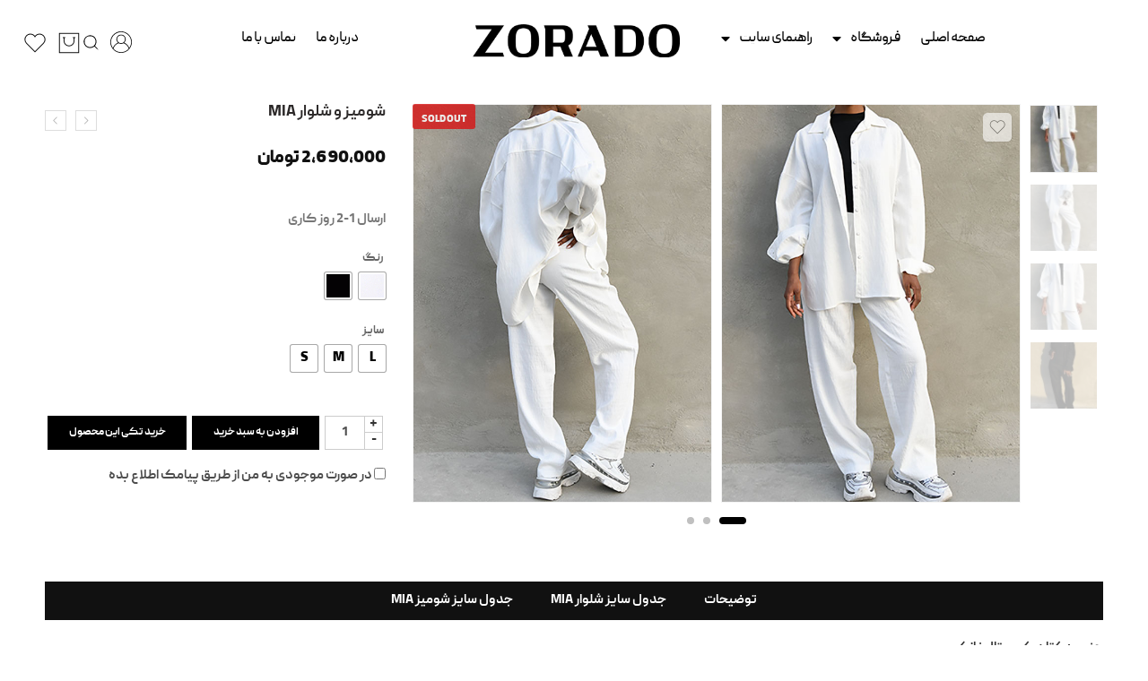

--- FILE ---
content_type: text/html; charset=UTF-8
request_url: https://zoradolabel.com/product/%D8%B4%D9%88%D9%85%DB%8C%D8%B2-%D9%88-%D8%B4%D9%84%D9%88%D8%A7%D8%B1-mia/
body_size: 35782
content:
<!DOCTYPE html>
<html dir="rtl" lang="fa-IR">
<head>
<meta charset="UTF-8">
<meta name="viewport" content="width=device-width, initial-scale=1.0, viewport-fit=cover"/>						
<meta name='robots' content='index, follow, max-image-preview:large, max-snippet:-1, max-video-preview:-1'/>
<style>img:is([sizes="auto" i], [sizes^="auto," i]){contain-intrinsic-size:3000px 1500px}</style>
<title>شومیز و شلوار MIA - ZORADO</title>
<link rel="canonical" href="https://zoradolabel.com/product/شومیز-و-شلوار-mia/"/>
<meta property="og:locale" content="fa_IR"/>
<meta property="og:type" content="article"/>
<meta property="og:title" content="شومیز و شلوار MIA"/>
<meta property="og:description" content="ارسال 1-2 روز کاری"/>
<meta property="og:url" content="https://zoradolabel.com/product/شومیز-و-شلوار-mia/"/>
<meta property="og:site_name" content="ZORADO"/>
<meta property="article:modified_time" content="2025-07-30T07:36:43+00:00"/>
<meta property="og:image" content="https://zoradolabel.com/wp-content/uploads/2023/05/Untitled-9-1.jpg"/>
<meta property="og:image:width" content="600"/>
<meta property="og:image:height" content="800"/>
<meta property="og:image:type" content="image/jpeg"/>
<meta name="twitter:card" content="summary_large_image"/>
<meta name="twitter:label1" content="زمان تقریبی برای خواندن"/>
<meta name="twitter:data1" content="1 دقیقه"/>
<script type="application/ld+json" class="yoast-schema-graph">{"@context":"https://schema.org","@graph":[{"@type":"WebPage","@id":"https://zoradolabel.com/product/%d8%b4%d9%88%d9%85%db%8c%d8%b2-%d9%88-%d8%b4%d9%84%d9%88%d8%a7%d8%b1-mia/","url":"https://zoradolabel.com/product/%d8%b4%d9%88%d9%85%db%8c%d8%b2-%d9%88-%d8%b4%d9%84%d9%88%d8%a7%d8%b1-mia/","name":"شومیز و شلوار MIA - ZORADO","isPartOf":{"@id":"https://zoradolabel.com/#website"},"primaryImageOfPage":{"@id":"https://zoradolabel.com/product/%d8%b4%d9%88%d9%85%db%8c%d8%b2-%d9%88-%d8%b4%d9%84%d9%88%d8%a7%d8%b1-mia/#primaryimage"},"image":{"@id":"https://zoradolabel.com/product/%d8%b4%d9%88%d9%85%db%8c%d8%b2-%d9%88-%d8%b4%d9%84%d9%88%d8%a7%d8%b1-mia/#primaryimage"},"thumbnailUrl":"https://zoradolabel.com/wp-content/uploads/2023/05/Untitled-9-1.jpg","datePublished":"2023-05-31T19:52:51+00:00","dateModified":"2025-07-30T07:36:43+00:00","breadcrumb":{"@id":"https://zoradolabel.com/product/%d8%b4%d9%88%d9%85%db%8c%d8%b2-%d9%88-%d8%b4%d9%84%d9%88%d8%a7%d8%b1-mia/#breadcrumb"},"inLanguage":"fa-IR","potentialAction":[{"@type":"ReadAction","target":["https://zoradolabel.com/product/%d8%b4%d9%88%d9%85%db%8c%d8%b2-%d9%88-%d8%b4%d9%84%d9%88%d8%a7%d8%b1-mia/"]}]},{"@type":"ImageObject","inLanguage":"fa-IR","@id":"https://zoradolabel.com/product/%d8%b4%d9%88%d9%85%db%8c%d8%b2-%d9%88-%d8%b4%d9%84%d9%88%d8%a7%d8%b1-mia/#primaryimage","url":"https://zoradolabel.com/wp-content/uploads/2023/05/Untitled-9-1.jpg","contentUrl":"https://zoradolabel.com/wp-content/uploads/2023/05/Untitled-9-1.jpg","width":600,"height":800},{"@type":"BreadcrumbList","@id":"https://zoradolabel.com/product/%d8%b4%d9%88%d9%85%db%8c%d8%b2-%d9%88-%d8%b4%d9%84%d9%88%d8%a7%d8%b1-mia/#breadcrumb","itemListElement":[{"@type":"ListItem","position":1,"name":"Home","item":"https://zoradolabel.com/"},{"@type":"ListItem","position":2,"name":"فروشگاه","item":"https://zoradolabel.com/shop/"},{"@type":"ListItem","position":3,"name":"شومیز و شلوار MIA"}]},{"@type":"WebSite","@id":"https://zoradolabel.com/#website","url":"https://zoradolabel.com/","name":"ZORADO","description":"","publisher":{"@id":"https://zoradolabel.com/#organization"},"potentialAction":[{"@type":"SearchAction","target":{"@type":"EntryPoint","urlTemplate":"https://zoradolabel.com/?s={search_term_string}"},"query-input":{"@type":"PropertyValueSpecification","valueRequired":true,"valueName":"search_term_string"}}],"inLanguage":"fa-IR"},{"@type":"Organization","@id":"https://zoradolabel.com/#organization","name":"ZORADO","url":"https://zoradolabel.com/","logo":{"@type":"ImageObject","inLanguage":"fa-IR","@id":"https://zoradolabel.com/#/schema/logo/image/","url":"https://zoradolabel.com/wp-content/uploads/2021/11/zorado-logo-04.png","contentUrl":"https://zoradolabel.com/wp-content/uploads/2021/11/zorado-logo-04.png","width":2363,"height":2363,"caption":"ZORADO"},"image":{"@id":"https://zoradolabel.com/#/schema/logo/image/"}}]}</script>
<link rel="preload" href="//zoradolabel.com/wp-content/themes/elessi-theme/assets/minify-font-icons/font-nasa-icons/nasa-font.woff" as="font" type="font/woff" crossorigin /><link rel="preload" href="//zoradolabel.com/wp-content/themes/elessi-theme/assets/minify-font-icons/font-pe-icon-7-stroke/Pe-icon-7-stroke.woff" as="font" type="font/woff" crossorigin /><link rel="preload" href="//zoradolabel.com/wp-content/themes/elessi-theme/assets/minify-font-icons/font-awesome-4.7.0/fontawesome-webfont.woff2" as="font" type="font/woff2" crossorigin />
<link rel="stylesheet" type="text/css" href="//zoradolabel.com/wp-content/cache/wpfc-minified/1rku2ubt/9ulhf.css" media="all"/>
<style id='classic-theme-styles-inline-css'>.wp-block-button__link{color:#fff;background-color:#32373c;border-radius:9999px;box-shadow:none;text-decoration:none;padding:calc(.667em + 2px) calc(1.333em + 2px);font-size:1.125em}.wp-block-file__button{background:#32373c;color:#fff;text-decoration:none}</style>
<link rel="stylesheet" type="text/css" href="//zoradolabel.com/wp-content/cache/wpfc-minified/q784elq7/9ulhf.css" media="all"/>
<style id='yith-wcan-shortcodes-inline-css'>:root{--yith-wcan-filters_colors_titles:#434343;--yith-wcan-filters_colors_background:#FFFFFF;--yith-wcan-filters_colors_accent:#A7144C;--yith-wcan-filters_colors_accent_r:167;--yith-wcan-filters_colors_accent_g:20;--yith-wcan-filters_colors_accent_b:76;--yith-wcan-color_swatches_border_radius:100%;--yith-wcan-color_swatches_size:30px;--yith-wcan-labels_style_background:#FFFFFF;--yith-wcan-labels_style_background_hover:#A7144C;--yith-wcan-labels_style_background_active:#A7144C;--yith-wcan-labels_style_text:#434343;--yith-wcan-labels_style_text_hover:#FFFFFF;--yith-wcan-labels_style_text_active:#FFFFFF;--yith-wcan-anchors_style_text:#434343;--yith-wcan-anchors_style_text_hover:#A7144C;--yith-wcan-anchors_style_text_active:#A7144C;}</style>
<style id='global-styles-inline-css'>:root{--wp--preset--aspect-ratio--square:1;--wp--preset--aspect-ratio--4-3:4/3;--wp--preset--aspect-ratio--3-4:3/4;--wp--preset--aspect-ratio--3-2:3/2;--wp--preset--aspect-ratio--2-3:2/3;--wp--preset--aspect-ratio--16-9:16/9;--wp--preset--aspect-ratio--9-16:9/16;--wp--preset--color--black:#000000;--wp--preset--color--cyan-bluish-gray:#abb8c3;--wp--preset--color--white:#ffffff;--wp--preset--color--pale-pink:#f78da7;--wp--preset--color--vivid-red:#cf2e2e;--wp--preset--color--luminous-vivid-orange:#ff6900;--wp--preset--color--luminous-vivid-amber:#fcb900;--wp--preset--color--light-green-cyan:#7bdcb5;--wp--preset--color--vivid-green-cyan:#00d084;--wp--preset--color--pale-cyan-blue:#8ed1fc;--wp--preset--color--vivid-cyan-blue:#0693e3;--wp--preset--color--vivid-purple:#9b51e0;--wp--preset--gradient--vivid-cyan-blue-to-vivid-purple:linear-gradient(135deg,rgba(6,147,227,1) 0%,rgb(155,81,224) 100%);--wp--preset--gradient--light-green-cyan-to-vivid-green-cyan:linear-gradient(135deg,rgb(122,220,180) 0%,rgb(0,208,130) 100%);--wp--preset--gradient--luminous-vivid-amber-to-luminous-vivid-orange:linear-gradient(135deg,rgba(252,185,0,1) 0%,rgba(255,105,0,1) 100%);--wp--preset--gradient--luminous-vivid-orange-to-vivid-red:linear-gradient(135deg,rgba(255,105,0,1) 0%,rgb(207,46,46) 100%);--wp--preset--gradient--very-light-gray-to-cyan-bluish-gray:linear-gradient(135deg,rgb(238,238,238) 0%,rgb(169,184,195) 100%);--wp--preset--gradient--cool-to-warm-spectrum:linear-gradient(135deg,rgb(74,234,220) 0%,rgb(151,120,209) 20%,rgb(207,42,186) 40%,rgb(238,44,130) 60%,rgb(251,105,98) 80%,rgb(254,248,76) 100%);--wp--preset--gradient--blush-light-purple:linear-gradient(135deg,rgb(255,206,236) 0%,rgb(152,150,240) 100%);--wp--preset--gradient--blush-bordeaux:linear-gradient(135deg,rgb(254,205,165) 0%,rgb(254,45,45) 50%,rgb(107,0,62) 100%);--wp--preset--gradient--luminous-dusk:linear-gradient(135deg,rgb(255,203,112) 0%,rgb(199,81,192) 50%,rgb(65,88,208) 100%);--wp--preset--gradient--pale-ocean:linear-gradient(135deg,rgb(255,245,203) 0%,rgb(182,227,212) 50%,rgb(51,167,181) 100%);--wp--preset--gradient--electric-grass:linear-gradient(135deg,rgb(202,248,128) 0%,rgb(113,206,126) 100%);--wp--preset--gradient--midnight:linear-gradient(135deg,rgb(2,3,129) 0%,rgb(40,116,252) 100%);--wp--preset--font-size--small:13px;--wp--preset--font-size--medium:20px;--wp--preset--font-size--large:36px;--wp--preset--font-size--x-large:42px;--wp--preset--spacing--20:0.44rem;--wp--preset--spacing--30:0.67rem;--wp--preset--spacing--40:1rem;--wp--preset--spacing--50:1.5rem;--wp--preset--spacing--60:2.25rem;--wp--preset--spacing--70:3.38rem;--wp--preset--spacing--80:5.06rem;--wp--preset--shadow--natural:6px 6px 9px rgba(0, 0, 0, 0.2);--wp--preset--shadow--deep:12px 12px 50px rgba(0, 0, 0, 0.4);--wp--preset--shadow--sharp:6px 6px 0px rgba(0, 0, 0, 0.2);--wp--preset--shadow--outlined:6px 6px 0px -3px rgba(255, 255, 255, 1), 6px 6px rgba(0, 0, 0, 1);--wp--preset--shadow--crisp:6px 6px 0px rgba(0, 0, 0, 1);}:where(.is-layout-flex){gap:0.5em;}:where(.is-layout-grid){gap:0.5em;}body .is-layout-flex{display:flex;}.is-layout-flex{flex-wrap:wrap;align-items:center;}.is-layout-flex > :is(*, div){margin:0;}body .is-layout-grid{display:grid;}.is-layout-grid > :is(*, div){margin:0;}:where(.wp-block-columns.is-layout-flex){gap:2em;}:where(.wp-block-columns.is-layout-grid){gap:2em;}:where(.wp-block-post-template.is-layout-flex){gap:1.25em;}:where(.wp-block-post-template.is-layout-grid){gap:1.25em;}.has-black-color{color:var(--wp--preset--color--black) !important;}.has-cyan-bluish-gray-color{color:var(--wp--preset--color--cyan-bluish-gray) !important;}.has-white-color{color:var(--wp--preset--color--white) !important;}.has-pale-pink-color{color:var(--wp--preset--color--pale-pink) !important;}.has-vivid-red-color{color:var(--wp--preset--color--vivid-red) !important;}.has-luminous-vivid-orange-color{color:var(--wp--preset--color--luminous-vivid-orange) !important;}.has-luminous-vivid-amber-color{color:var(--wp--preset--color--luminous-vivid-amber) !important;}.has-light-green-cyan-color{color:var(--wp--preset--color--light-green-cyan) !important;}.has-vivid-green-cyan-color{color:var(--wp--preset--color--vivid-green-cyan) !important;}.has-pale-cyan-blue-color{color:var(--wp--preset--color--pale-cyan-blue) !important;}.has-vivid-cyan-blue-color{color:var(--wp--preset--color--vivid-cyan-blue) !important;}.has-vivid-purple-color{color:var(--wp--preset--color--vivid-purple) !important;}.has-black-background-color{background-color:var(--wp--preset--color--black) !important;}.has-cyan-bluish-gray-background-color{background-color:var(--wp--preset--color--cyan-bluish-gray) !important;}.has-white-background-color{background-color:var(--wp--preset--color--white) !important;}.has-pale-pink-background-color{background-color:var(--wp--preset--color--pale-pink) !important;}.has-vivid-red-background-color{background-color:var(--wp--preset--color--vivid-red) !important;}.has-luminous-vivid-orange-background-color{background-color:var(--wp--preset--color--luminous-vivid-orange) !important;}.has-luminous-vivid-amber-background-color{background-color:var(--wp--preset--color--luminous-vivid-amber) !important;}.has-light-green-cyan-background-color{background-color:var(--wp--preset--color--light-green-cyan) !important;}.has-vivid-green-cyan-background-color{background-color:var(--wp--preset--color--vivid-green-cyan) !important;}.has-pale-cyan-blue-background-color{background-color:var(--wp--preset--color--pale-cyan-blue) !important;}.has-vivid-cyan-blue-background-color{background-color:var(--wp--preset--color--vivid-cyan-blue) !important;}.has-vivid-purple-background-color{background-color:var(--wp--preset--color--vivid-purple) !important;}.has-black-border-color{border-color:var(--wp--preset--color--black) !important;}.has-cyan-bluish-gray-border-color{border-color:var(--wp--preset--color--cyan-bluish-gray) !important;}.has-white-border-color{border-color:var(--wp--preset--color--white) !important;}.has-pale-pink-border-color{border-color:var(--wp--preset--color--pale-pink) !important;}.has-vivid-red-border-color{border-color:var(--wp--preset--color--vivid-red) !important;}.has-luminous-vivid-orange-border-color{border-color:var(--wp--preset--color--luminous-vivid-orange) !important;}.has-luminous-vivid-amber-border-color{border-color:var(--wp--preset--color--luminous-vivid-amber) !important;}.has-light-green-cyan-border-color{border-color:var(--wp--preset--color--light-green-cyan) !important;}.has-vivid-green-cyan-border-color{border-color:var(--wp--preset--color--vivid-green-cyan) !important;}.has-pale-cyan-blue-border-color{border-color:var(--wp--preset--color--pale-cyan-blue) !important;}.has-vivid-cyan-blue-border-color{border-color:var(--wp--preset--color--vivid-cyan-blue) !important;}.has-vivid-purple-border-color{border-color:var(--wp--preset--color--vivid-purple) !important;}.has-vivid-cyan-blue-to-vivid-purple-gradient-background{background:var(--wp--preset--gradient--vivid-cyan-blue-to-vivid-purple) !important;}.has-light-green-cyan-to-vivid-green-cyan-gradient-background{background:var(--wp--preset--gradient--light-green-cyan-to-vivid-green-cyan) !important;}.has-luminous-vivid-amber-to-luminous-vivid-orange-gradient-background{background:var(--wp--preset--gradient--luminous-vivid-amber-to-luminous-vivid-orange) !important;}.has-luminous-vivid-orange-to-vivid-red-gradient-background{background:var(--wp--preset--gradient--luminous-vivid-orange-to-vivid-red) !important;}.has-very-light-gray-to-cyan-bluish-gray-gradient-background{background:var(--wp--preset--gradient--very-light-gray-to-cyan-bluish-gray) !important;}.has-cool-to-warm-spectrum-gradient-background{background:var(--wp--preset--gradient--cool-to-warm-spectrum) !important;}.has-blush-light-purple-gradient-background{background:var(--wp--preset--gradient--blush-light-purple) !important;}.has-blush-bordeaux-gradient-background{background:var(--wp--preset--gradient--blush-bordeaux) !important;}.has-luminous-dusk-gradient-background{background:var(--wp--preset--gradient--luminous-dusk) !important;}.has-pale-ocean-gradient-background{background:var(--wp--preset--gradient--pale-ocean) !important;}.has-electric-grass-gradient-background{background:var(--wp--preset--gradient--electric-grass) !important;}.has-midnight-gradient-background{background:var(--wp--preset--gradient--midnight) !important;}.has-small-font-size{font-size:var(--wp--preset--font-size--small) !important;}.has-medium-font-size{font-size:var(--wp--preset--font-size--medium) !important;}.has-large-font-size{font-size:var(--wp--preset--font-size--large) !important;}.has-x-large-font-size{font-size:var(--wp--preset--font-size--x-large) !important;}:where(.wp-block-post-template.is-layout-flex){gap:1.25em;}:where(.wp-block-post-template.is-layout-grid){gap:1.25em;}:where(.wp-block-columns.is-layout-flex){gap:2em;}:where(.wp-block-columns.is-layout-grid){gap:2em;}:root :where(.wp-block-pullquote){font-size:1.5em;line-height:1.6;}</style>
<style>@font-face{font-family:'fsww';src:url(//zoradolabel.com/wp-content/plugins/woocommerce-wallet/assets/fonts/fsww.eot);src:url(//zoradolabel.com/wp-content/plugins/woocommerce-wallet/assets/fonts/fsww.eot?#iefix) format('embedded-opentype'), url(//zoradolabel.com/wp-content/plugins/woocommerce-wallet/assets/fonts/fsww.woff) format('woff'), url(//zoradolabel.com/wp-content/plugins/woocommerce-wallet/assets/fonts/fsww.ttf) format('truetype'), url(//zoradolabel.com/wp-content/plugins/woocommerce-wallet/assets/fonts/fsww.svg#fsww) format('svg');font-weight:normal;font-style:normal;}
[class*='fsww-icon-']:before{display:inline-block;font-family:'fsww';font-style:normal;font-weight:normal;line-height:1;-webkit-font-smoothing:antialiased;-moz-osx-font-smoothing:grayscale}
.fsww-icon-wallet:before{content:'\0041';}
.fsww-balance{margin-left:16px !important;padding:0px 10px;}
.fsww-right{float:right;}
.fsww-input{border:1px solid #66666678 !important;}
.fsww-wallet-icon{display:inline-block;width:27px;margin-right:8px;font-size:24px;vertical-align:middle;}
.fsww-modals{position:fixed;z-index:10000;top:0;left:0;bottom:0;right:0;display:none;}
.fsww-modals-container{background:#000000bd;height:100%;width:100%;padding-top:160px;}
.fsww-refund-modal{min-width:360px;background:#FFF;padding:23px;margin:auto;max-width:520px;border-radius:2px;}
.fsww-hide-overflow{overflow:hidden;}
.fsww-modals-container textarea{min-width:100%;max-width:100%;}
.fsww-right{float:right;}
.fsww-wallet-checkout-icon{margin-top:-3px;}</style>
<style id='woocommerce-inline-inline-css'>.woocommerce form .form-row .required{visibility:visible;}</style>
<link rel="stylesheet" type="text/css" href="//zoradolabel.com/wp-content/cache/wpfc-minified/31eu4w2s/9ulhf.css" media="all"/>
<link rel='stylesheet' id='elementor-post-7288-css' href='https://zoradolabel.com/wp-content/uploads/elementor/css/post-7288.css?ver=1761701217' type='text/css' media='all'/>
<link rel="stylesheet" type="text/css" href="//zoradolabel.com/wp-content/cache/wpfc-minified/g55ctv75/9ulhf.css" media="all"/>
<style id='woo-variation-swatches-inline-css'>:root{--wvs-tick:url("data:image/svg+xml;utf8,%3Csvg filter='drop-shadow(0px 0px 2px rgb(0 0 0 / .8))' xmlns='http://www.w3.org/2000/svg' viewBox='0 0 30 30'%3E%3Cpath fill='none' stroke='%23ffffff' stroke-linecap='round' stroke-linejoin='round' stroke-width='4' d='M4 16L11 23 27 7'/%3E%3C/svg%3E");--wvs-cross:url("data:image/svg+xml;utf8,%3Csvg filter='drop-shadow(0px 0px 5px rgb(255 255 255 / .6))' xmlns='http://www.w3.org/2000/svg' width='72px' height='72px' viewBox='0 0 24 24'%3E%3Cpath fill='none' stroke='%23ff0000' stroke-linecap='round' stroke-width='0.6' d='M5 5L19 19M19 5L5 19'/%3E%3C/svg%3E");--wvs-single-product-item-width:30px;--wvs-single-product-item-height:30px;--wvs-single-product-item-font-size:16px}</style>
<style>.yith-wcpsc-product-table-wrapper{padding:20px;overflow:auto;-webkit-overflow-scrolling:touch;background:transparent !important;}
.yith-wcpsc-product-size-charts-popup-container h2{height:auto;max-height:60px;}
.yith-wcpsc-product-table{margin:15px 0;}
.yith-wcpsc-product-table tr td, .yith-wcpsc-product-table tr th{padding:0 !important;vertical-align:middle;}
.yith-wcpsc-product-table-default{width:100%;border-collapse:collapse;box-shadow:1px 1px 3px 0px #ddd;border:1px solid #e9e9e9;background:#fff;margin:0 !important;}
.yith-wcpsc-product-table-default td, .yith-wcpsc-product-table-default th{padding:10px;border:1px solid #e9e9e9;text-align:center !important;height:50px;}
.yith-wcpsc-product-table-default tr > td:first-child, .yith-wcpsc-product-table-default th{font-weight:700;background:#f9f9f9;}
.yith-wcpsc-product-table-informal{width:100%;border-collapse:collapse;box-shadow:none;border:none !important;}
.yith-wcpsc-product-table-informal td, .yith-wcpsc-product-table-informal th{padding:0;border:none;text-align:center !important;height:50px;background:transparent !important;}
.yith-wcpsc-product-table-informal tr:nth-child(2n+0), .yith-wcpsc-product-table-informal tr:nth-child(2n+1){background:transparent !important;}
.yith-wcpsc-product-table-informal tr:nth-child(odd) td{background:#f9f9f9 !important;}
.yith-wcpsc-product-table-informal tr:nth-child(even) td{background:transparent !important;}
.yith-wcpsc-product-table-informal tr > td:first-child .yith-wcpsc-product-table-td-content{padding:4px;background:#ffd200;border-radius:50%;min-width:30px;height:30px;display:inline-block;box-sizing:border-box;}
.yith-wcpsc-product-table-casual{width:100%;border-collapse:collapse;box-shadow:none;border:none !important;}
.yith-wcpsc-product-table-casual td, .yith-wcpsc-product-table-casual th{padding:10px;border:none;text-align:center;height:50px;}
.yith-wcpsc-product-table-casual th{color:#b37c81 !important;background:#fff !important;text-align:center !important;}
.yith-wcpsc-product-table-casual tr td{background:#f9f9f9;border-bottom:4px solid #fff !important;}
.yith-wcpsc-product-table-casual tr > td:first-child{background:#f5e9ea;font-weight:700;}
.yith-wcpsc-product-table-elegant{width:100%;border-collapse:collapse;box-shadow:none;border:none !important;}
.yith-wcpsc-product-table-elegant td, .yith-wcpsc-product-table-elegant th{padding:10px;border:none;text-align:center;height:50px;}
.yith-wcpsc-product-table-elegant th{background:#fff !important;border-top:2px solid #000 !important;border-bottom:2px solid #000 !important;text-align:center !important;}
.yith-wcpsc-product-table-elegant tr td{background:#fff;border-bottom:1px dashed #939393;}
.yith-wcpsc-product-table-elegant tr > td:first-child{font-weight:700;}
.yith-wcpsc-product-size-charts-popup{display:none;position:absolute;top:25%;left:25%;width:50%;padding:30px;box-sizing:border-box;box-shadow:2px 2px 10px 1px #ddd;background:#fff;border:1px solid #ccc;z-index:9999999999;overflow:hidden;}
.yith-wcpsc-product-size-charts-popup img.alignleft{margin-left:0 !important;}
.yith-wcpsc-product-size-charts-popup img.alignright{margin-right:0 !important;}
.yith-wcpsc-product-size-charts-popup .yith-wcpsc-product-table-wrapper{padding:0;}
.yith-wcpsc-product-size-charts-popup h2{margin-top:0;}
span.yith-wcpsc-product-size-charts-popup-close{cursor:pointer;position:absolute;top:0;right:0;z-index:999999;font-size:30px;width:40px;height:40px;line-height:40px;color:#ccc;}
.yith-wcpsc-product-size-charts-popup-informal{box-shadow:none;background:#999;border-radius:8px;padding:6px;border:0;}
.yith-wcpsc-product-size-charts-popup-informal .yith-wcpsc-product-size-charts-popup-container{background:#fff;padding:30px;}
.yith-wcpsc-product-size-charts-popup-informal span.yith-wcpsc-product-size-charts-popup-close{top:10px;right:10px;}
.yith-wcpsc-product-size-charts-popup-casual{box-shadow:none;background:#b37c81;border-radius:8px;padding:5px;border:0;}
.yith-wcpsc-product-size-charts-popup-casual .yith-wcpsc-product-size-charts-popup-container{background:#fff;padding:30px;}
.yith-wcpsc-product-size-charts-popup-casual span.yith-wcpsc-product-size-charts-popup-close{top:3px;right:3px;color:#fff;background:#b37c81;}
.yith-wcpsc-product-size-charts-popup-elegant{box-shadow:none;background:#fff;}
.yith-wcpsc-product-size-charts-popup-elegant span.yith-wcpsc-product-size-charts-popup-close{top:10px;right:10px;color:#6d6d6d;background:#dfdfdf;}
.yith-wcpsc-overlay{background:#000;opacity:0.8;z-index:9999999998;position:fixed;width:100%;height:100%;top:0;left:0;}
li.yith-wcpsc-product-size-chart-list{cursor:pointer;min-width:40px;border-bottom:1px solid #ddd;}
ul.yith-wcpsc-charts-list{list-style:none;}
ul.yith-wcpsc-charts-list li{cursor:pointer;min-width:40px;border-bottom:1px solid #ddd;}
ul.yith-wcpsc-tabbed-popup-list{padding:0 0 0 20px;border:none;border-bottom:1px solid #ccc;background:transparent;}
.yith-wcpsc-product-size-charts-popup-container .ui-widget{font-family:inherit !important;font-size:inherit !important;}
.yith-wcpsc-product-table-wrapper-tabbed-popup{border:0 !important;}
ul.yith-wcpsc-tabbed-popup-list{border-radius:0;}
ul.yith-wcpsc-tabbed-popup-list li.ui-state-default{background:rgba(0, 0, 0, 0.1);}
ul.yith-wcpsc-tabbed-popup-list li.ui-state-active{background:#fff;}
ul.yith_wcpsc_list_widget{list-style:none;}
ul.yith_wcpsc_list_widget li{padding:0.5em 0;}
.yith-wcpsc-product-table-responsive-container-with-shadow{width:100%;position:relative;}
.yith-wcpsc-right-shadow, .yith-wcpsc-left-shadow{position:absolute;top:0;width:100%;height:100%;pointer-events:none;opacity:0;}
.yith-wcpsc-right-shadow{right:0;box-shadow:-12px 0 14px -9px rgba(0, 0, 0, 0.3) inset;}
.yith-wcpsc-left-shadow{left:0;box-shadow:12px 0 14px -9px rgba(0, 0, 0, 0.3) inset;}
@media only screen and (max-width : 768px) {
.yith-wcpsc-product-size-charts-popup{left:2% !important;width:96% !important;padding:5px;}
.yith-wcpsc-product-table-responsive-container{width:100%;overflow-x:auto;}
.yith-wcpsc-product-table{width:auto;min-width:100%;}
.yith-wcpsc-product-table tr th, .yith-wcpsc-product-table tr td{padding:10px !important;white-space:nowrap;}
} .ui-tabs .ui-tabs-nav li{float:right !important;}</style>
<style id='yith-wcpsc-frontent-styles-inline-css'>.yith-wcpsc-overlay{background:#000000;opacity:0.8;}.yith-wcpsc-product-size-chart-button{background:#b369a5;border:none;border-radius:3px;color:#ffffff;display:inline-block;padding:10px 20px 10px 20px;text-decoration:none;margin:5px 3px;cursor:pointer;box-shadow:0px 2px 7px -2px #dddddd;}
.yith-wcpsc-product-size-chart-button:hover{background:#c287b7;}
.yith-wcpsc-product-table-default td, .yith-wcpsc-product-table-default th{border:1px solid #e0e0e0 !important;}
.yith-wcpsc-product-table-default tr > td:first-child, .yith-wcpsc-product-table-default th{background:#f9f9f9 !important;}.yith-wcpsc-product-size-charts-popup{box-shadow:2px 2px 10px 1px #e5e5e5 !important;background:#ffffff !important;border:1px solid #e5e5e5 !important;}
ul.yith-wcpsc-tabbed-popup-list li.ui-state-active{background:#ffffff !important;}</style>
<link rel="stylesheet" type="text/css" href="//zoradolabel.com/wp-content/cache/wpfc-minified/f3ceywl5/9ulhf.css" media="all"/>
<style id='dashicons-inline-css'>[data-font="Dashicons"]:before{font-family:'Dashicons' !important;content:attr(data-icon) !important;speak:none !important;font-weight:normal !important;font-variant:normal !important;text-transform:none !important;line-height:1 !important;font-style:normal !important;-webkit-font-smoothing:antialiased !important;-moz-osx-font-smoothing:grayscale !important;}</style>
<link rel="stylesheet" type="text/css" href="//zoradolabel.com/wp-content/cache/wpfc-minified/jmaal73f/9ulhf.css" media="all"/>
<link rel='stylesheet' id='elementor-post-7527-css' href='https://zoradolabel.com/wp-content/uploads/elementor/css/post-7527.css?ver=1761701217' type='text/css' media='all'/>
<link rel='stylesheet' id='elementor-post-30368-css' href='https://zoradolabel.com/wp-content/uploads/elementor/css/post-30368.css?ver=1761701217' type='text/css' media='all'/>
<link rel="stylesheet" type="text/css" href="//zoradolabel.com/wp-content/cache/wpfc-minified/ft7spxe7/9ulhf.css" media="all"/>
<style id='jet-woo-builder-inline-css'>@font-face{font-family:"WooCommerce";font-weight:normal;font-style:normal;src:url("https://zoradolabel.com/wp-content/plugins/woocommerce/assets/fonts/WooCommerce.eot");src:url("https://zoradolabel.com/wp-content/plugins/woocommerce/assets/fonts/WooCommerce.eot?#iefix") format("embedded-opentype"), url("https://zoradolabel.com/wp-content/plugins/woocommerce/assets/fonts/WooCommerce.woff") format("woff"), url("https://zoradolabel.com/wp-content/plugins/woocommerce/assets/fonts/WooCommerce.ttf") format("truetype"), url("https://zoradolabel.com/wp-content/plugins/woocommerce/assets/fonts/WooCommerce.svg#WooCommerce") format("svg");}</style>
<link rel="stylesheet" type="text/css" href="//zoradolabel.com/wp-content/cache/wpfc-minified/jr2gqhuh/9ulhf.css" media="all"/>
<link rel='stylesheet' id='elementor-post-30376-css' href='https://zoradolabel.com/wp-content/uploads/elementor/css/post-30376.css?ver=1761701217' type='text/css' media='all'/>
<link rel="stylesheet" type="text/css" href="//zoradolabel.com/wp-content/cache/wpfc-minified/1dgmd8iu/9ulhf.css" media="all"/>
<script data-wpfc-render="false">(function(){let events=["mousemove", "wheel", "scroll", "touchstart", "touchmove"];let fired=false;events.forEach(function(event){window.addEventListener(event, function(){if(fired===false){fired=true;setTimeout(function(){ (function(d,s){var f=d.getElementsByTagName(s)[0];j=d.createElement(s);j.setAttribute('type', 'text/javascript');j.setAttribute('src', 'https://zoradolabel.com/wp-content/plugins/woocommerce/assets/js/frontend/add-to-cart.min.js?ver=10.3.3');j.setAttribute('id', 'wc-add-to-cart-js');j.setAttribute('defer', 'defer');j.setAttribute('data-wp-strategy', 'defer');f.parentNode.insertBefore(j,f);})(document,'script'); }, 5);}},{once: true});});})();</script>
<link rel="https://api.w.org/" href="https://zoradolabel.com/wp-json/"/><link rel="alternate" title="JSON" type="application/json" href="https://zoradolabel.com/wp-json/wp/v2/product/39250"/><link rel='shortlink' href='https://zoradolabel.com/?p=39250'/>
<link rel="alternate" title="oEmbed (JSON)" type="application/json+oembed" href="https://zoradolabel.com/wp-json/oembed/1.0/embed?url=https%3A%2F%2Fzoradolabel.com%2Fproduct%2F%25d8%25b4%25d9%2588%25d9%2585%25db%258c%25d8%25b2-%25d9%2588-%25d8%25b4%25d9%2584%25d9%2588%25d8%25a7%25d8%25b1-mia%2F"/>
<link rel="alternate" title="oEmbed (XML)" type="text/xml+oembed" href="https://zoradolabel.com/wp-json/oembed/1.0/embed?url=https%3A%2F%2Fzoradolabel.com%2Fproduct%2F%25d8%25b4%25d9%2588%25d9%2585%25db%258c%25d8%25b2-%25d9%2588-%25d8%25b4%25d9%2584%25d9%2588%25d8%25a7%25d8%25b1-mia%2F&#038;format=xml"/>
<meta property="og:title" content="شومیز و شلوار MIA"/>
<meta property="og:image" content="https://zoradolabel.com/wp-content/uploads/2023/05/Untitled-9-1.jpg"/>
<meta property="og:url" content="https://zoradolabel.com/product/%d8%b4%d9%88%d9%85%db%8c%d8%b2-%d9%88-%d8%b4%d9%84%d9%88%d8%a7%d8%b1-mia/"/>
<noscript><style>.woocommerce-product-gallery{opacity:1 !important;}</style></noscript>
<meta name="generator" content="Elementor 3.31.3; features: additional_custom_breakpoints, e_element_cache; settings: css_print_method-external, google_font-enabled, font_display-auto">
<style>.e-con.e-parent:nth-of-type(n+4):not(.e-lazyloaded):not(.e-no-lazyload),
.e-con.e-parent:nth-of-type(n+4):not(.e-lazyloaded):not(.e-no-lazyload) *{background-image:none !important;}
@media screen and (max-height: 1024px) {
.e-con.e-parent:nth-of-type(n+3):not(.e-lazyloaded):not(.e-no-lazyload),
.e-con.e-parent:nth-of-type(n+3):not(.e-lazyloaded):not(.e-no-lazyload) *{background-image:none !important;}
}
@media screen and (max-height: 640px) {
.e-con.e-parent:nth-of-type(n+2):not(.e-lazyloaded):not(.e-no-lazyload),
.e-con.e-parent:nth-of-type(n+2):not(.e-lazyloaded):not(.e-no-lazyload) *{background-image:none !important;}
}</style>
<link rel="icon" href="https://zoradolabel.com/wp-content/uploads/2023/05/cropped-favicon-new-32x32.jpg" sizes="32x32"/>
<link rel="icon" href="https://zoradolabel.com/wp-content/uploads/2023/05/cropped-favicon-new-192x192.jpg" sizes="192x192"/>
<link rel="apple-touch-icon" href="https://zoradolabel.com/wp-content/uploads/2023/05/cropped-favicon-new-180x180.jpg"/>
<meta name="msapplication-TileImage" content="https://zoradolabel.com/wp-content/uploads/2023/05/cropped-favicon-new-270x270.jpg"/>
<style id="wp-custom-css">.header-content{z-index:123456789 !important}
.single-product .product.outofstock .sale-variable{display:none;}
.product-warp-item > div.out-of-stock .sale-variable{display:none;}
div#masthead{z-index:999;background-color:#b6a496;}
.nasa-icon.pe-7s-keypad{display:none}
#nasa-footer .footer-light-1{background-color:#b6a496 !important}
.elementor-1705 .elementor-element.elementor-element-470d3e2.elementor-wc-products ul.products{display:flex !important}
@media only screen and (max-width: 767px){
body .nasa-archive-product-content .nasa-push-cat-filter.nasa-push-cat-show{left:0;z-index:9999;}
body.nasa-rtl .columns.nasa-top-sidebar.nasa-active{-webkit-transform:translateX(0);-moz-transform:translateX(0);-o-transform:translateX(0);-ms-transform:translateX(0);transform:translateX(0);z-index:99999;}
}
.nasa-pagination.style-2 .page-numbers span.current, .nasa-pagination.style-2 .page-numbers a.current, .nasa-pagination.style-2 .page-numbers a.nasa-current{background-color:#b6a496;color:#fff !important;}
body.nasa-rtl .nasa-product-grid .add_to_cart_text{background-color:#b6a496;}
body.nasa-rtl .badge{float:right;background-color:#958172 !important;}
.elementor-1705 .elementor-element.elementor-element-8dcf1c7 .elementor-heading-title{font-family:peydab!important}
.cart-link.mini-cart.cart-inner.mini-cart-type-full.inline-block{color:black !important}
.wishlist-link.inline-block{color:black !important}
.mini-cart .cart-icon:hover:before{color:black !important;}
#slick-slide-control01{background-color:#736255 !important}
h1{font-family:Peyda-Black!important !important}
.nasa-breadcrumb-wrap{display:none}
body{font-family:peydab !important}
.nasa-image-square .nasa-product-content-color-image-wrap .nasa-attr-ux-nasa_image img{width:26px;border-radius:0px;border:0.5px solid gray;}
.nasa-image-square .nasa-attr-bg-img img{-webkit-border-radius:20%;-moz-border-radius:20%;border-radius:20%;border:0.5px solid gray;}
.mini-cart .cart-icon{position:relative;top:0px;margin-left:-5px;}
.mfp-image-holder .mfp-content{max-width:100%;display:none;}
.mfp-bg.mfp-ready{display:none}
.mfp-arrow.mfp-arrow-left.mfp-prevent-close{display:none}
.mfp-arrow.mfp-arrow-right.mfp-prevent-close{display:none}
.quform-element.quform-element-row.quform-element-row-1_95.quform-2-columns.quform-element-row-size-fixed.quform-responsive-columns-phone-landscape{float:right;width:100%}
.nasa-wrap-active-top{display:none}
.product-images-slider .nasa-single-arrow[data-action="prev"]{left:auto;right:0;transform:rotate(180deg)}
.product-images-slider .nasa-single-arrow[data-action="next"]{left:0;right:auto;transform:rotate(180deg)}
@media only screen and (max-width: 480px){
body .product-info .entry-title{font-size:100%;line-height:1.4;}
.button-wrapper #chart-button, .button-wrapper .md-size-chart-btn{color:#b6a496;font-size:12px;}
}
.nasa-image-square .nasa-attr-bg-img{-webkit-border-radius:0px;-moz-border-radius:0px;border-radius:0px;}
.nasa-image-square .nasa-attr-bg-img img{-webkit-border-radius:20%;-moz-border-radius:20%;border-radius:0px;border:0.5px solid gray;}
.quantity .input-text.qty{color:#4f4f4f;}
#nasa-wrap-archive-loadmore p, #nasa-wrap-archive-loadmore a{letter-spacing:0px !important;}
a.button.pre-invoice{margin-top:10px;display:block;background-color:#444 !important;border-color:#444 !important;}
.shop_table.my_account_orders tbody td{padding:15px 5px 15px 0px;text-align:right;}
body .product-item .nasa-product-content-nasa_label-wrap .nasa-product-content-child{margin-left:-4px;margin-right:-4px;display:none;}
.button-wrapper #chart-button, .button-wrapper .md-size-chart-btn{color:#b6a496;}
.button-wrapper{clear:both;float:left;margin-bottom:15px;width:100%;margin-top:20px;}
.amount, .nasa-total-condition-desc .woocommerce-Price-amount{color:#b6a496 !important;font-family:peydab !important;}
.product-item .info .name{font-size:85%;font-weight:bold;}
.amount, .nasa-total-condition-desc .woocommerce-Price-amount{color:#847468 !important;font-family:peydab !important;}
.price{font-size:90%;line-height:1.2;display:inline-block;min-height:15px;color:#333;}
body.nasa-rtl .product-gallery .nasa-badges-wrap{left:20px;right:auto;top:-10px;}
body.nasa-rtl .badge{float:right;background-color:#d91414 !important;}
body.nasa-rtl .nasa-badges-wrap{left:auto;right:0px;top:-10px;}
body.nasa-rtl .badge{float:right;background-color:#d91414 !important;font-size:12px;padding-top:10px;}
.attachment-woocommerce_thumbnail.size-woocommerce_thumbnail{width:60%}
.widget_shopping_cart_content{width:80%;margin:0 auto}
.bdt-mini-cart-product-item.bdt-flex.bdt-flex-middle.cart_item{margin-bottom:25px}
.bdt-mini-cart-product-thumbnail{width:40%}
.bdt-mini-cart-footer-buttons{margin-top:25px !important}
.bdt-button.bdt-button-view-cart.bdt-size-md{background-color:#d91414;color:#fff !important}
.bdt-button.bdt-button-view-cart.bdt-size-md span{color:#fff !important}
.bdt-button.bdt-button-checkout.bdt-size-md{background-color:#d91414;}
.bdt-button.bdt-button-checkout.bdt-size-md span{color:#fff;margin-right:5px}
.products.elementor-grid.grid.large-block-grid-4.small-block-grid-2.medium-block-grid-2{display:flex}
@media(max-width:900px){
.products.elementor-grid.grid.large-block-grid-4.small-block-grid-2.medium-block-grid-2{display:flex;flex-direction:column;width:100%}
.products.elementor-grid.grid.large-block-grid-4.small-block-grid-2.medium-block-grid-2 li{width:100%}
}
.nasa-total-condition{width:0;position:none;background:#EEEBEB;height:15px;line-height:15px;font-size:12px;margin-top:25px;display:none !important;}
.elementor-7309 .elementor-element.elementor-global-9420 .bdt-offcanvas .bdt-offcanvas-close{background-color:#fff !important}
.countdown-amount{background-color:#fff !important;border:1px solid #111}
bdi ,#chart-button{color:#111 !important}
span{font-family:peydab !important;letter-spacing:0 !important}
.nasa-classic-style{background-color:#111;color:#fff}
.nasa-classic-style li a{color:#fff !important}
.product-info .variations label{letter-spacing:0 !important}
#content .woocommerce .woocommerce-message{margin-bottom:30px}
.elementor-widget-container .woocommerce-message{display:none;}
.grecaptcha-badge{visibility:hidden;}
#available-filter{display:none}
.nasa-product-stock-progress{display:none !important;}
.stock-sold{font-size:0!important}
.stock-sold:after{content:' موجود';font-size:16px !important;}
.text-left.info-wrap.nasa-archive-info{display:none}
.product-info .price{font-size:20px;color:#e60b2b;}
body .product-price, body .price.nasa-sc-p-price, body .price, body .product-item .info .price, body .countdown .countdown-row .countdown-amount, body .columns.nasa-column-custom-4 .nasa-sc-p-deal-countdown .countdown-row.countdown-show4 .countdown-section .countdown-amount, body .item-product-widget .product-meta .price, html body .nasa-after-add-to-cart-subtotal-price, html body .nasa-total-condition-desc .woocommerce-Price-amount, html body .woocommerce-table--order-details tfoot tr:last-child td > .amount{color:#e60b2b;}
.quantity .plus{top:46px;}
.coupon [name="apply_coupon"]{position:absolute;right:0;top:18px;padding:0px 20px 13px 17px;}
.nasa-rtl .coupon [name="apply_coupon"]{right:auto;left:1px;}
#shipping_method li label{display:inline;color:#f00;}
.digits-form_button, .digits-form_button[type="submit"]{background-color:var(--dprimary);color:#ffffff;}
.quantity.buttons_added .plus{top:0!important}</style>
</head>
<body class="rtl wp-singular product-template-default single single-product postid-39250 wp-custom-logo wp-theme-elessi-theme wp-child-theme-elessi-theme-child theme-elessi-theme nasa-woo-actived nasa-core-actived woocommerce woocommerce-page woocommerce-no-js ehf-template-elessi-theme ehf-stylesheet-elessi-theme-child woo-variation-swatches wvs-behavior-blur wvs-theme-elessi-theme-child wvs-show-label wvs-tooltip yith-wcan-free antialiased product-zoom nasa-enable-wow nasa-rtl jet-desktop-menu-active nasa-label-attr-single nasa-image-square elementor-default elementor-kit-7288 tgwc-woocommerce-customize-my-account">
<header data-elementor-type="header" data-elementor-id="30368" class="elementor elementor-30368 elementor-location-header" data-elementor-post-type="elementor_library">
<section class="elementor-section elementor-top-section elementor-element elementor-element-9de6aba elementor-hidden-tablet elementor-hidden-mobile elementor-section-boxed elementor-section-height-default elementor-section-height-default" data-id="9de6aba" data-element_type="section" data-settings="{&quot;background_background&quot;:&quot;classic&quot;,&quot;sticky&quot;:&quot;top&quot;,&quot;sticky_on&quot;:[&quot;desktop&quot;,&quot;tablet&quot;,&quot;mobile&quot;],&quot;sticky_offset&quot;:0,&quot;sticky_effects_offset&quot;:0,&quot;sticky_anchor_link_offset&quot;:0}">
<div class="elementor-container elementor-column-gap-default">
<div class="elementor-column elementor-col-33 elementor-top-column elementor-element elementor-element-9b77dce" data-id="9b77dce" data-element_type="column">
<div class="elementor-widget-wrap elementor-element-populated">
<section class="elementor-section elementor-inner-section elementor-element elementor-element-3857e67 elementor-section-boxed elementor-section-height-default elementor-section-height-default" data-id="3857e67" data-element_type="section">
<div class="elementor-container elementor-column-gap-default">
<div class="elementor-column elementor-col-33 elementor-inner-column elementor-element elementor-element-26c2510" data-id="26c2510" data-element_type="column">
<div class="elementor-widget-wrap"></div></div><div class="elementor-column elementor-col-33 elementor-inner-column elementor-element elementor-element-988e970" data-id="988e970" data-element_type="column">
<div class="elementor-widget-wrap"></div></div><div class="elementor-column elementor-col-33 elementor-inner-column elementor-element elementor-element-20565f3" data-id="20565f3" data-element_type="column">
<div class="elementor-widget-wrap elementor-element-populated">
<div class="elementor-element elementor-element-6be5a3a elementor-nav-menu__align-center elementor-nav-menu--dropdown-tablet elementor-nav-menu__text-align-aside elementor-nav-menu--toggle elementor-nav-menu--burger elementor-widget elementor-widget-nav-menu" data-id="6be5a3a" data-element_type="widget" data-settings="{&quot;layout&quot;:&quot;horizontal&quot;,&quot;submenu_icon&quot;:{&quot;value&quot;:&quot;&lt;i class=\&quot;fas fa-caret-down\&quot;&gt;&lt;\/i&gt;&quot;,&quot;library&quot;:&quot;fa-solid&quot;},&quot;toggle&quot;:&quot;burger&quot;}" data-widget_type="nav-menu.default">
<div class="elementor-widget-container">
<nav aria-label="Menu" class="elementor-nav-menu--main elementor-nav-menu__container elementor-nav-menu--layout-horizontal e--pointer-none">
<ul id="menu-1-6be5a3a" class="elementor-nav-menu"><li class="menu-item menu-item-type-post_type menu-item-object-page menu-item-home menu-item-7320"><a href="https://zoradolabel.com/" class="elementor-item">صفحه اصلی</a></li>
<li class="menu-item menu-item-type-post_type menu-item-object-page menu-item-has-children current_page_parent menu-parent-item menu-item-7322"><a href="https://zoradolabel.com/shop/" class="elementor-item">فروشگاه</a>
<ul class="sub-menu elementor-nav-menu--dropdown">
<li class="menu-item menu-item-type-taxonomy menu-item-object-product_cat current-product-ancestor current-menu-parent current-product-parent menu-item-has-children menu-parent-item menu-item-37149"><a href="https://zoradolabel.com/product-category/women/" class="elementor-sub-item">WOMEN</a>
<ul class="sub-menu elementor-nav-menu--dropdown">
<li class="menu-item menu-item-type-taxonomy menu-item-object-product_cat menu-item-37156"><a href="https://zoradolabel.com/product-category/women/%d9%be%db%8c%d8%b1%d8%a7%d9%87%d9%86/" class="elementor-sub-item">پیراهن</a></li>
<li class="menu-item menu-item-type-taxonomy menu-item-object-product_cat menu-item-37153"><a href="https://zoradolabel.com/product-category/women/%d8%aa%d8%a7%d9%be/" class="elementor-sub-item">تاپ</a></li>
<li class="menu-item menu-item-type-taxonomy menu-item-object-product_cat menu-item-37154"><a href="https://zoradolabel.com/product-category/women/%d8%aa%db%8c%d8%b4%d8%b1%d8%aa-%d8%b2%d9%86%d8%a7%d9%86%d9%87/" class="elementor-sub-item">تیشرت</a></li>
<li class="menu-item menu-item-type-taxonomy menu-item-object-product_cat menu-item-has-children menu-parent-item menu-item-37165"><a href="https://zoradolabel.com/product-category/women/%d8%ac%da%a9%d8%aa-%d8%b2%d9%86%d8%a7%d9%86%d9%87/" class="elementor-sub-item">جکت</a>
<ul class="sub-menu elementor-nav-menu--dropdown">
<li class="menu-item menu-item-type-taxonomy menu-item-object-product_cat menu-item-58716"><a href="https://zoradolabel.com/product-category/women/%d8%ac%da%a9%d8%aa-%d8%b2%d9%86%d8%a7%d9%86%d9%87/%da%a9%d8%b1%d8%a7%d9%be-%d8%ac%da%a9%d8%aa/" class="elementor-sub-item">کراپ جکت</a></li>
</ul>
</li>
<li class="menu-item menu-item-type-taxonomy menu-item-object-product_cat menu-item-37168"><a href="https://zoradolabel.com/product-category/women/%d8%b4%d9%84%d9%88%d8%a7%d8%b1/" class="elementor-sub-item">شلوار</a></li>
<li class="menu-item menu-item-type-taxonomy menu-item-object-product_cat menu-item-37169"><a href="https://zoradolabel.com/product-category/women/%d8%b4%d9%84%d9%88%d8%a7%d8%b1%da%a9-%d8%b2%d9%86%d8%a7%d9%86%d9%87/" class="elementor-sub-item">شلوارک</a></li>
<li class="menu-item menu-item-type-taxonomy menu-item-object-product_cat menu-item-37160"><a href="https://zoradolabel.com/product-category/women/%d8%a8%d8%a7%d8%af%db%8c%d8%b3%d9%88%d8%aa/" class="elementor-sub-item">بادیسوت</a></li>
<li class="menu-item menu-item-type-taxonomy menu-item-object-product_cat menu-item-58717"><a href="https://zoradolabel.com/product-category/women/%d8%a8%d9%84%db%8c%d8%b2%d8%b1-women/" class="elementor-sub-item">بلیزر</a></li>
<li class="menu-item menu-item-type-taxonomy menu-item-object-product_cat menu-item-37166"><a href="https://zoradolabel.com/product-category/women/%d8%af%d8%a7%d9%85%d9%86/" class="elementor-sub-item">دامن</a></li>
<li class="menu-item menu-item-type-taxonomy menu-item-object-product_cat menu-item-37155"><a href="https://zoradolabel.com/product-category/women/%d9%87%d9%88%d8%af%db%8c/" class="elementor-sub-item">هودی</a></li>
<li class="menu-item menu-item-type-taxonomy menu-item-object-product_cat menu-item-37161"><a href="https://zoradolabel.com/product-category/women/%d9%be%d8%a7%d9%81%d8%b1-%d8%b2%d9%86%d8%a7%d9%86%d9%87/" class="elementor-sub-item">پافر</a></li>
<li class="menu-item menu-item-type-taxonomy menu-item-object-product_cat menu-item-37163"><a href="https://zoradolabel.com/product-category/women/%d9%be%d9%84%db%8c%d9%88%d8%b1/" class="elementor-sub-item">پلیور</a></li>
<li class="menu-item menu-item-type-taxonomy menu-item-object-product_cat menu-item-37164"><a href="https://zoradolabel.com/product-category/women/%d8%ac%d8%a7%d9%85%d9%be%d8%b3%d9%88%d8%aa/" class="elementor-sub-item">جامپسوت</a></li>
<li class="menu-item menu-item-type-taxonomy menu-item-object-product_cat menu-item-37162"><a href="https://zoradolabel.com/product-category/women/%d9%be%d9%84%db%8c%d8%b3%d9%88%d8%aa/" class="elementor-sub-item">پلیسوت</a></li>
<li class="menu-item menu-item-type-taxonomy menu-item-object-product_cat menu-item-has-children menu-parent-item menu-item-37158"><a href="https://zoradolabel.com/product-category/women/%d8%a7%da%a9%d8%b3%d8%b3%d9%88%d8%b1%db%8c-%d8%b2%d9%86%d8%a7%d9%86%d9%87/" class="elementor-sub-item">اکسسوری</a>
<ul class="sub-menu elementor-nav-menu--dropdown">
<li class="menu-item menu-item-type-taxonomy menu-item-object-product_cat menu-item-58724"><a href="https://zoradolabel.com/product-category/women/%d8%a7%da%a9%d8%b3%d8%b3%d9%88%d8%b1%db%8c-%d8%b2%d9%86%d8%a7%d9%86%d9%87/%d8%a7%d8%b3%da%a9%d8%a7%d8%b1%d9%81/" class="elementor-sub-item">اسکارف</a></li>
<li class="menu-item menu-item-type-taxonomy menu-item-object-product_cat menu-item-37159"><a href="https://zoradolabel.com/product-category/women/%d8%a7%da%a9%d8%b3%d8%b3%d9%88%d8%b1%db%8c-%d8%b2%d9%86%d8%a7%d9%86%d9%87/%d8%af%d8%b3%d8%aa%da%a9%d8%b4/" class="elementor-sub-item">دستکش</a></li>
</ul>
</li>
<li class="menu-item menu-item-type-taxonomy menu-item-object-product_cat menu-item-37172"><a href="https://zoradolabel.com/product-category/women/%d9%84%d8%a8%d8%a7%d8%b3-%d8%b2%db%8c%d8%b1-%d8%b2%d9%86%d8%a7%d9%86%d9%87/" class="elementor-sub-item">لباس زیر</a></li>
<li class="menu-item menu-item-type-taxonomy menu-item-object-product_cat current-product-ancestor current-menu-parent current-product-parent menu-item-37167"><a href="https://zoradolabel.com/product-category/women/%d8%b3%d8%aa-%d8%b2%d9%86%d8%a7%d9%86%d9%87/" class="elementor-sub-item">ست</a></li>
<li class="menu-item menu-item-type-taxonomy menu-item-object-product_cat menu-item-37171"><a href="https://zoradolabel.com/product-category/women/%da%a9%d8%aa%d8%b3%d9%88%d8%aa/" class="elementor-sub-item">کتسوت</a></li>
<li class="menu-item menu-item-type-taxonomy menu-item-object-product_cat menu-item-37170"><a href="https://zoradolabel.com/product-category/women/%da%a9%d8%aa/" class="elementor-sub-item">کت</a></li>
</ul>
</li>
<li class="menu-item menu-item-type-taxonomy menu-item-object-product_cat menu-item-has-children menu-parent-item menu-item-37150"><a href="https://zoradolabel.com/product-category/men/" class="elementor-sub-item">MEN</a>
<ul class="sub-menu elementor-nav-menu--dropdown">
<li class="menu-item menu-item-type-taxonomy menu-item-object-product_cat menu-item-37209"><a href="https://zoradolabel.com/product-category/men/%d9%87%d9%88%d8%af%db%8c-%d9%85%d8%b1%d8%af%d8%a7%d9%86%d9%87/" class="elementor-sub-item">هودی</a></li>
<li class="menu-item menu-item-type-taxonomy menu-item-object-product_cat menu-item-37201"><a href="https://zoradolabel.com/product-category/men/%d9%be%d9%84%db%8c%d9%88%d8%b1-%d9%85%d8%b1%d8%af%d8%a7%d9%86%d9%87/" class="elementor-sub-item">پلیور</a></li>
<li class="menu-item menu-item-type-taxonomy menu-item-object-product_cat menu-item-37202"><a href="https://zoradolabel.com/product-category/men/%d9%be%db%8c%d8%b1%d8%a7%d9%87%d9%86-%d9%85%d8%b1%d8%af%d8%a7%d9%86%d9%87/" class="elementor-sub-item">پیراهن</a></li>
<li class="menu-item menu-item-type-taxonomy menu-item-object-product_cat menu-item-37199"><a href="https://zoradolabel.com/product-category/men/%d8%a8%d9%84%db%8c%d8%b2%d8%b1/" class="elementor-sub-item">بلیزر</a></li>
<li class="menu-item menu-item-type-taxonomy menu-item-object-product_cat menu-item-37206"><a href="https://zoradolabel.com/product-category/men/%d8%b4%d9%84%d9%88%d8%a7%d8%b1-%d9%85%d8%b1%d8%af%d8%a7%d9%86%d9%87/" class="elementor-sub-item">شلوار</a></li>
<li class="menu-item menu-item-type-taxonomy menu-item-object-product_cat menu-item-37203"><a href="https://zoradolabel.com/product-category/men/%d8%aa%db%8c%d8%b4%d8%b1%d8%aa/" class="elementor-sub-item">تیشرت</a></li>
<li class="menu-item menu-item-type-taxonomy menu-item-object-product_cat menu-item-37200"><a href="https://zoradolabel.com/product-category/men/%d9%be%d8%a7%d9%81%d8%b1/" class="elementor-sub-item">پافر</a></li>
<li class="menu-item menu-item-type-taxonomy menu-item-object-product_cat menu-item-37204"><a href="https://zoradolabel.com/product-category/men/%d8%ac%da%a9%d8%aa/" class="elementor-sub-item">جکت</a></li>
<li class="menu-item menu-item-type-taxonomy menu-item-object-product_cat menu-item-37207"><a href="https://zoradolabel.com/product-category/men/%d8%b4%d9%84%d9%88%d8%a7%d8%b1%da%a9/" class="elementor-sub-item">شلوارک</a></li>
<li class="menu-item menu-item-type-taxonomy menu-item-object-product_cat menu-item-37205"><a href="https://zoradolabel.com/product-category/men/%d8%b3%d8%aa/" class="elementor-sub-item">ست</a></li>
<li class="menu-item menu-item-type-taxonomy menu-item-object-product_cat menu-item-37198"><a href="https://zoradolabel.com/product-category/men/%d8%a7%da%a9%d8%b3%d8%b3%d9%88%d8%b1%db%8c/" class="elementor-sub-item">اکسسوری</a></li>
<li class="menu-item menu-item-type-taxonomy menu-item-object-product_cat menu-item-37208"><a href="https://zoradolabel.com/product-category/men/%d9%84%d8%a8%d8%a7%d8%b3-%d8%b2%db%8c%d8%b1/" class="elementor-sub-item">لباس زیر</a></li>
</ul>
</li>
<li class="menu-item menu-item-type-taxonomy menu-item-object-product_cat menu-item-53511"><a href="https://zoradolabel.com/product-category/limited-edition/" class="elementor-sub-item">LIMITED EDITION</a></li>
</ul>
</li>
<li class="menu-item menu-item-type-custom menu-item-object-custom menu-item-has-children menu-parent-item menu-item-8285"><a href="#" class="elementor-item elementor-item-anchor">راهنمای سایت</a>
<ul class="sub-menu elementor-nav-menu--dropdown">
<li class="menu-item menu-item-type-post_type menu-item-object-page menu-item-8293"><a href="https://zoradolabel.com/%d8%a2%d9%85%d9%88%d8%b2%d8%b4-%d8%ae%d8%b1%db%8c%d8%af/" class="elementor-sub-item">آموزش خرید</a></li>
<li class="menu-item menu-item-type-post_type menu-item-object-page menu-item-7321"><a href="https://zoradolabel.com/posting-methods/" class="elementor-sub-item">روش های ارسال</a></li>
<li class="menu-item menu-item-type-post_type menu-item-object-page menu-item-8292"><a href="https://zoradolabel.com/%d8%b3%d9%88%d8%a7%d9%84%d8%a7%d8%aa-%d9%85%d8%aa%d8%af%d8%a7%d9%88%d9%84/" class="elementor-sub-item">سوالات متداول</a></li>
</ul>
</li>
</ul>			</nav>
<div class="elementor-menu-toggle" role="button" tabindex="0" aria-label="Menu Toggle" aria-expanded="false"> <i aria-hidden="true" role="presentation" class="elementor-menu-toggle__icon--open eicon-menu-bar"></i><i aria-hidden="true" role="presentation" class="elementor-menu-toggle__icon--close eicon-close"></i></div><nav class="elementor-nav-menu--dropdown elementor-nav-menu__container" aria-hidden="true">
<ul id="menu-2-6be5a3a" class="elementor-nav-menu"><li class="menu-item menu-item-type-post_type menu-item-object-page menu-item-home menu-item-7320"><a href="https://zoradolabel.com/" class="elementor-item" tabindex="-1">صفحه اصلی</a></li>
<li class="menu-item menu-item-type-post_type menu-item-object-page menu-item-has-children current_page_parent menu-parent-item menu-item-7322"><a href="https://zoradolabel.com/shop/" class="elementor-item" tabindex="-1">فروشگاه</a>
<ul class="sub-menu elementor-nav-menu--dropdown">
<li class="menu-item menu-item-type-taxonomy menu-item-object-product_cat current-product-ancestor current-menu-parent current-product-parent menu-item-has-children menu-parent-item menu-item-37149"><a href="https://zoradolabel.com/product-category/women/" class="elementor-sub-item" tabindex="-1">WOMEN</a>
<ul class="sub-menu elementor-nav-menu--dropdown">
<li class="menu-item menu-item-type-taxonomy menu-item-object-product_cat menu-item-37156"><a href="https://zoradolabel.com/product-category/women/%d9%be%db%8c%d8%b1%d8%a7%d9%87%d9%86/" class="elementor-sub-item" tabindex="-1">پیراهن</a></li>
<li class="menu-item menu-item-type-taxonomy menu-item-object-product_cat menu-item-37153"><a href="https://zoradolabel.com/product-category/women/%d8%aa%d8%a7%d9%be/" class="elementor-sub-item" tabindex="-1">تاپ</a></li>
<li class="menu-item menu-item-type-taxonomy menu-item-object-product_cat menu-item-37154"><a href="https://zoradolabel.com/product-category/women/%d8%aa%db%8c%d8%b4%d8%b1%d8%aa-%d8%b2%d9%86%d8%a7%d9%86%d9%87/" class="elementor-sub-item" tabindex="-1">تیشرت</a></li>
<li class="menu-item menu-item-type-taxonomy menu-item-object-product_cat menu-item-has-children menu-parent-item menu-item-37165"><a href="https://zoradolabel.com/product-category/women/%d8%ac%da%a9%d8%aa-%d8%b2%d9%86%d8%a7%d9%86%d9%87/" class="elementor-sub-item" tabindex="-1">جکت</a>
<ul class="sub-menu elementor-nav-menu--dropdown">
<li class="menu-item menu-item-type-taxonomy menu-item-object-product_cat menu-item-58716"><a href="https://zoradolabel.com/product-category/women/%d8%ac%da%a9%d8%aa-%d8%b2%d9%86%d8%a7%d9%86%d9%87/%da%a9%d8%b1%d8%a7%d9%be-%d8%ac%da%a9%d8%aa/" class="elementor-sub-item" tabindex="-1">کراپ جکت</a></li>
</ul>
</li>
<li class="menu-item menu-item-type-taxonomy menu-item-object-product_cat menu-item-37168"><a href="https://zoradolabel.com/product-category/women/%d8%b4%d9%84%d9%88%d8%a7%d8%b1/" class="elementor-sub-item" tabindex="-1">شلوار</a></li>
<li class="menu-item menu-item-type-taxonomy menu-item-object-product_cat menu-item-37169"><a href="https://zoradolabel.com/product-category/women/%d8%b4%d9%84%d9%88%d8%a7%d8%b1%da%a9-%d8%b2%d9%86%d8%a7%d9%86%d9%87/" class="elementor-sub-item" tabindex="-1">شلوارک</a></li>
<li class="menu-item menu-item-type-taxonomy menu-item-object-product_cat menu-item-37160"><a href="https://zoradolabel.com/product-category/women/%d8%a8%d8%a7%d8%af%db%8c%d8%b3%d9%88%d8%aa/" class="elementor-sub-item" tabindex="-1">بادیسوت</a></li>
<li class="menu-item menu-item-type-taxonomy menu-item-object-product_cat menu-item-58717"><a href="https://zoradolabel.com/product-category/women/%d8%a8%d9%84%db%8c%d8%b2%d8%b1-women/" class="elementor-sub-item" tabindex="-1">بلیزر</a></li>
<li class="menu-item menu-item-type-taxonomy menu-item-object-product_cat menu-item-37166"><a href="https://zoradolabel.com/product-category/women/%d8%af%d8%a7%d9%85%d9%86/" class="elementor-sub-item" tabindex="-1">دامن</a></li>
<li class="menu-item menu-item-type-taxonomy menu-item-object-product_cat menu-item-37155"><a href="https://zoradolabel.com/product-category/women/%d9%87%d9%88%d8%af%db%8c/" class="elementor-sub-item" tabindex="-1">هودی</a></li>
<li class="menu-item menu-item-type-taxonomy menu-item-object-product_cat menu-item-37161"><a href="https://zoradolabel.com/product-category/women/%d9%be%d8%a7%d9%81%d8%b1-%d8%b2%d9%86%d8%a7%d9%86%d9%87/" class="elementor-sub-item" tabindex="-1">پافر</a></li>
<li class="menu-item menu-item-type-taxonomy menu-item-object-product_cat menu-item-37163"><a href="https://zoradolabel.com/product-category/women/%d9%be%d9%84%db%8c%d9%88%d8%b1/" class="elementor-sub-item" tabindex="-1">پلیور</a></li>
<li class="menu-item menu-item-type-taxonomy menu-item-object-product_cat menu-item-37164"><a href="https://zoradolabel.com/product-category/women/%d8%ac%d8%a7%d9%85%d9%be%d8%b3%d9%88%d8%aa/" class="elementor-sub-item" tabindex="-1">جامپسوت</a></li>
<li class="menu-item menu-item-type-taxonomy menu-item-object-product_cat menu-item-37162"><a href="https://zoradolabel.com/product-category/women/%d9%be%d9%84%db%8c%d8%b3%d9%88%d8%aa/" class="elementor-sub-item" tabindex="-1">پلیسوت</a></li>
<li class="menu-item menu-item-type-taxonomy menu-item-object-product_cat menu-item-has-children menu-parent-item menu-item-37158"><a href="https://zoradolabel.com/product-category/women/%d8%a7%da%a9%d8%b3%d8%b3%d9%88%d8%b1%db%8c-%d8%b2%d9%86%d8%a7%d9%86%d9%87/" class="elementor-sub-item" tabindex="-1">اکسسوری</a>
<ul class="sub-menu elementor-nav-menu--dropdown">
<li class="menu-item menu-item-type-taxonomy menu-item-object-product_cat menu-item-58724"><a href="https://zoradolabel.com/product-category/women/%d8%a7%da%a9%d8%b3%d8%b3%d9%88%d8%b1%db%8c-%d8%b2%d9%86%d8%a7%d9%86%d9%87/%d8%a7%d8%b3%da%a9%d8%a7%d8%b1%d9%81/" class="elementor-sub-item" tabindex="-1">اسکارف</a></li>
<li class="menu-item menu-item-type-taxonomy menu-item-object-product_cat menu-item-37159"><a href="https://zoradolabel.com/product-category/women/%d8%a7%da%a9%d8%b3%d8%b3%d9%88%d8%b1%db%8c-%d8%b2%d9%86%d8%a7%d9%86%d9%87/%d8%af%d8%b3%d8%aa%da%a9%d8%b4/" class="elementor-sub-item" tabindex="-1">دستکش</a></li>
</ul>
</li>
<li class="menu-item menu-item-type-taxonomy menu-item-object-product_cat menu-item-37172"><a href="https://zoradolabel.com/product-category/women/%d9%84%d8%a8%d8%a7%d8%b3-%d8%b2%db%8c%d8%b1-%d8%b2%d9%86%d8%a7%d9%86%d9%87/" class="elementor-sub-item" tabindex="-1">لباس زیر</a></li>
<li class="menu-item menu-item-type-taxonomy menu-item-object-product_cat current-product-ancestor current-menu-parent current-product-parent menu-item-37167"><a href="https://zoradolabel.com/product-category/women/%d8%b3%d8%aa-%d8%b2%d9%86%d8%a7%d9%86%d9%87/" class="elementor-sub-item" tabindex="-1">ست</a></li>
<li class="menu-item menu-item-type-taxonomy menu-item-object-product_cat menu-item-37171"><a href="https://zoradolabel.com/product-category/women/%da%a9%d8%aa%d8%b3%d9%88%d8%aa/" class="elementor-sub-item" tabindex="-1">کتسوت</a></li>
<li class="menu-item menu-item-type-taxonomy menu-item-object-product_cat menu-item-37170"><a href="https://zoradolabel.com/product-category/women/%da%a9%d8%aa/" class="elementor-sub-item" tabindex="-1">کت</a></li>
</ul>
</li>
<li class="menu-item menu-item-type-taxonomy menu-item-object-product_cat menu-item-has-children menu-parent-item menu-item-37150"><a href="https://zoradolabel.com/product-category/men/" class="elementor-sub-item" tabindex="-1">MEN</a>
<ul class="sub-menu elementor-nav-menu--dropdown">
<li class="menu-item menu-item-type-taxonomy menu-item-object-product_cat menu-item-37209"><a href="https://zoradolabel.com/product-category/men/%d9%87%d9%88%d8%af%db%8c-%d9%85%d8%b1%d8%af%d8%a7%d9%86%d9%87/" class="elementor-sub-item" tabindex="-1">هودی</a></li>
<li class="menu-item menu-item-type-taxonomy menu-item-object-product_cat menu-item-37201"><a href="https://zoradolabel.com/product-category/men/%d9%be%d9%84%db%8c%d9%88%d8%b1-%d9%85%d8%b1%d8%af%d8%a7%d9%86%d9%87/" class="elementor-sub-item" tabindex="-1">پلیور</a></li>
<li class="menu-item menu-item-type-taxonomy menu-item-object-product_cat menu-item-37202"><a href="https://zoradolabel.com/product-category/men/%d9%be%db%8c%d8%b1%d8%a7%d9%87%d9%86-%d9%85%d8%b1%d8%af%d8%a7%d9%86%d9%87/" class="elementor-sub-item" tabindex="-1">پیراهن</a></li>
<li class="menu-item menu-item-type-taxonomy menu-item-object-product_cat menu-item-37199"><a href="https://zoradolabel.com/product-category/men/%d8%a8%d9%84%db%8c%d8%b2%d8%b1/" class="elementor-sub-item" tabindex="-1">بلیزر</a></li>
<li class="menu-item menu-item-type-taxonomy menu-item-object-product_cat menu-item-37206"><a href="https://zoradolabel.com/product-category/men/%d8%b4%d9%84%d9%88%d8%a7%d8%b1-%d9%85%d8%b1%d8%af%d8%a7%d9%86%d9%87/" class="elementor-sub-item" tabindex="-1">شلوار</a></li>
<li class="menu-item menu-item-type-taxonomy menu-item-object-product_cat menu-item-37203"><a href="https://zoradolabel.com/product-category/men/%d8%aa%db%8c%d8%b4%d8%b1%d8%aa/" class="elementor-sub-item" tabindex="-1">تیشرت</a></li>
<li class="menu-item menu-item-type-taxonomy menu-item-object-product_cat menu-item-37200"><a href="https://zoradolabel.com/product-category/men/%d9%be%d8%a7%d9%81%d8%b1/" class="elementor-sub-item" tabindex="-1">پافر</a></li>
<li class="menu-item menu-item-type-taxonomy menu-item-object-product_cat menu-item-37204"><a href="https://zoradolabel.com/product-category/men/%d8%ac%da%a9%d8%aa/" class="elementor-sub-item" tabindex="-1">جکت</a></li>
<li class="menu-item menu-item-type-taxonomy menu-item-object-product_cat menu-item-37207"><a href="https://zoradolabel.com/product-category/men/%d8%b4%d9%84%d9%88%d8%a7%d8%b1%da%a9/" class="elementor-sub-item" tabindex="-1">شلوارک</a></li>
<li class="menu-item menu-item-type-taxonomy menu-item-object-product_cat menu-item-37205"><a href="https://zoradolabel.com/product-category/men/%d8%b3%d8%aa/" class="elementor-sub-item" tabindex="-1">ست</a></li>
<li class="menu-item menu-item-type-taxonomy menu-item-object-product_cat menu-item-37198"><a href="https://zoradolabel.com/product-category/men/%d8%a7%da%a9%d8%b3%d8%b3%d9%88%d8%b1%db%8c/" class="elementor-sub-item" tabindex="-1">اکسسوری</a></li>
<li class="menu-item menu-item-type-taxonomy menu-item-object-product_cat menu-item-37208"><a href="https://zoradolabel.com/product-category/men/%d9%84%d8%a8%d8%a7%d8%b3-%d8%b2%db%8c%d8%b1/" class="elementor-sub-item" tabindex="-1">لباس زیر</a></li>
</ul>
</li>
<li class="menu-item menu-item-type-taxonomy menu-item-object-product_cat menu-item-53511"><a href="https://zoradolabel.com/product-category/limited-edition/" class="elementor-sub-item" tabindex="-1">LIMITED EDITION</a></li>
</ul>
</li>
<li class="menu-item menu-item-type-custom menu-item-object-custom menu-item-has-children menu-parent-item menu-item-8285"><a href="#" class="elementor-item elementor-item-anchor" tabindex="-1">راهنمای سایت</a>
<ul class="sub-menu elementor-nav-menu--dropdown">
<li class="menu-item menu-item-type-post_type menu-item-object-page menu-item-8293"><a href="https://zoradolabel.com/%d8%a2%d9%85%d9%88%d8%b2%d8%b4-%d8%ae%d8%b1%db%8c%d8%af/" class="elementor-sub-item" tabindex="-1">آموزش خرید</a></li>
<li class="menu-item menu-item-type-post_type menu-item-object-page menu-item-7321"><a href="https://zoradolabel.com/posting-methods/" class="elementor-sub-item" tabindex="-1">روش های ارسال</a></li>
<li class="menu-item menu-item-type-post_type menu-item-object-page menu-item-8292"><a href="https://zoradolabel.com/%d8%b3%d9%88%d8%a7%d9%84%d8%a7%d8%aa-%d9%85%d8%aa%d8%af%d8%a7%d9%88%d9%84/" class="elementor-sub-item" tabindex="-1">سوالات متداول</a></li>
</ul>
</li>
</ul>			</nav></div></div></div></div></div></section></div></div><div class="elementor-column elementor-col-33 elementor-top-column elementor-element elementor-element-12facab" data-id="12facab" data-element_type="column">
<div class="elementor-widget-wrap elementor-element-populated">
<div class="elementor-element elementor-element-eeb9cf2 elementor-widget elementor-widget-image" data-id="eeb9cf2" data-element_type="widget" data-widget_type="image.default">
<div class="elementor-widget-container"> <a href="https://zoradolabel.com"> <img width="340" height="60" src="https://zoradolabel.com/wp-content/uploads/2021/12/3.png" class="attachment-large size-large wp-image-18231" alt=""/> </a></div></div></div></div><div class="elementor-column elementor-col-33 elementor-top-column elementor-element elementor-element-99792ac" data-id="99792ac" data-element_type="column">
<div class="elementor-widget-wrap elementor-element-populated">
<section class="elementor-section elementor-inner-section elementor-element elementor-element-557ef84 elementor-section-boxed elementor-section-height-default elementor-section-height-default" data-id="557ef84" data-element_type="section">
<div class="elementor-container elementor-column-gap-default">
<div class="elementor-column elementor-col-25 elementor-inner-column elementor-element elementor-element-a0d33ad" data-id="a0d33ad" data-element_type="column">
<div class="elementor-widget-wrap elementor-element-populated">
<div class="elementor-element elementor-element-3db46f9 elementor-nav-menu__align-center elementor-nav-menu--dropdown-tablet elementor-nav-menu__text-align-aside elementor-nav-menu--toggle elementor-nav-menu--burger elementor-widget elementor-widget-nav-menu" data-id="3db46f9" data-element_type="widget" data-settings="{&quot;layout&quot;:&quot;horizontal&quot;,&quot;submenu_icon&quot;:{&quot;value&quot;:&quot;&lt;i class=\&quot;fas fa-caret-down\&quot;&gt;&lt;\/i&gt;&quot;,&quot;library&quot;:&quot;fa-solid&quot;},&quot;toggle&quot;:&quot;burger&quot;}" data-widget_type="nav-menu.default">
<div class="elementor-widget-container">
<nav aria-label="Menu" class="elementor-nav-menu--main elementor-nav-menu__container elementor-nav-menu--layout-horizontal e--pointer-none">
<ul id="menu-1-3db46f9" class="elementor-nav-menu"><li class="menu-item menu-item-type-post_type menu-item-object-page menu-item-7324"><a href="https://zoradolabel.com/about-us/" class="elementor-item">درباره ما</a></li>
<li class="menu-item menu-item-type-post_type menu-item-object-page menu-item-7323"><a href="https://zoradolabel.com/contact-us/" class="elementor-item">تماس با ما</a></li>
</ul>			</nav>
<div class="elementor-menu-toggle" role="button" tabindex="0" aria-label="Menu Toggle" aria-expanded="false"> <i aria-hidden="true" role="presentation" class="elementor-menu-toggle__icon--open eicon-menu-bar"></i><i aria-hidden="true" role="presentation" class="elementor-menu-toggle__icon--close eicon-close"></i></div><nav class="elementor-nav-menu--dropdown elementor-nav-menu__container" aria-hidden="true">
<ul id="menu-2-3db46f9" class="elementor-nav-menu"><li class="menu-item menu-item-type-post_type menu-item-object-page menu-item-7324"><a href="https://zoradolabel.com/about-us/" class="elementor-item" tabindex="-1">درباره ما</a></li>
<li class="menu-item menu-item-type-post_type menu-item-object-page menu-item-7323"><a href="https://zoradolabel.com/contact-us/" class="elementor-item" tabindex="-1">تماس با ما</a></li>
</ul>			</nav></div></div></div></div><div class="elementor-column elementor-col-25 elementor-inner-column elementor-element elementor-element-e88672e" data-id="e88672e" data-element_type="column">
<div class="elementor-widget-wrap elementor-element-populated">
<div class="elementor-element elementor-element-7cc1315 elementor-view-default elementor-widget elementor-widget-icon" data-id="7cc1315" data-element_type="widget" data-widget_type="icon.default">
<div class="elementor-widget-container">
<div class="elementor-icon-wrapper"> <a class="elementor-icon" href="https://zoradolabel.com/my-account/"> <svg xmlns="http://www.w3.org/2000/svg" width="512.000000pt" height="512.000000pt" viewBox="0 0 512.000000 512.000000" preserveAspectRatio="xMidYMid meet"><g transform="translate(0.000000,512.000000) scale(0.100000,-0.100000)" fill="#000000" stroke="none"><path d="M2330 5110 c-494 -48 -950 -230 -1350 -538 -195 -150 -448 -432 -594 -662 -63 -99 -186 -351 -230 -471 -421 -1149 41 -2445 1097 -3078 414 -248 913 -376 1397 -357 533 20 1028 196 1460 519 126 95 377 346 476 477 488 645 650 1442 449 2209 -48 180 -92 297 -180 476 -132 269 -269 460 -489 681 -221 220 -412 357 -681 489 -246 121 -474 193 -740 235 -147 23 -475 34 -615 20z m570 -185 c678 -100 1284 -488 1662 -1065 81 -124 192 -345 243 -484 48 -130 99 -332 121 -481 22 -143 25 -480 6 -620 -40 -293 -117 -545 -241 -788 -57 -114 -177 -307 -190 -307 -4 0 -15 24 -25 53 -64 183 -221 444 -371 618 -191 220 -473 429 -716 530 -41 17 -76 33 -78 35 -2 2 20 29 49 61 120 131 226 317 269 473 105 376 -8 798 -286 1072 -43 43 -103 96 -133 119 -82 61 -262 145 -375 176 -90 24 -117 27 -275 27 -158 0 -185 -3 -275 -27 -113 -31 -293 -115 -375 -176 -30 -23 -90 -76 -133 -119 -278 -274 -391 -696 -286 -1072 43 -156 149 -342 269 -473 29 -32 51 -59 49 -61 -2 -2 -37 -18 -78 -35 -250 -104 -543 -324 -732 -549 -146 -175 -293 -423 -355 -600 -10 -28 -21 -52 -25 -52 -13 0 -133 193 -190 307 -124 243 -201 495 -241 788 -19 140 -16 477 6 620 39 258 110 485 226 721 365 741 1083 1237 1915 1323 127 14 429 6 565 -14z m-169 -761 c338 -64 621 -315 723 -643 158 -505 -140 -1044 -654 -1183 -123 -33 -357 -33 -480 0 -514 139 -812 678 -654 1183 140 450 605 730 1065 643z m-673 -1908 c162 -81 321 -119 502 -119 181 0 340 38 502 119 37 19 75 34 85 34 10 0 67 -20 126 -44 502 -205 899 -633 1071 -1154 l28 -82 -31 -38 c-39 -50 -198 -201 -287 -274 -245 -199 -580 -369 -887 -447 -414 -106 -800 -106 -1214 0 -306 78 -643 248 -887 447 -89 73 -248 224 -287 274 l-31 38 28 82 c147 445 459 825 871 1057 96 55 295 141 326 141 10 0 48 -15 85 -34z"></path></g></svg> </a></div></div></div></div></div><div class="elementor-column elementor-col-25 elementor-inner-column elementor-element elementor-element-1bf1a11" data-id="1bf1a11" data-element_type="column">
<div class="elementor-widget-wrap elementor-element-populated">
<div class="elementor-element elementor-element-d366cd6 elementor-view-default elementor-widget elementor-widget-icon" data-id="d366cd6" data-element_type="widget" data-widget_type="icon.default">
<div class="elementor-widget-container">
<div class="elementor-icon-wrapper"> <a class="elementor-icon" href="#elementor-action%3Aaction%3Dpopup%3Aopen%26settings%3DeyJpZCI6Ijc1MjciLCJ0b2dnbGUiOmZhbHNlfQ%3D%3D"> <svg xmlns="http://www.w3.org/2000/svg" width="64.000000pt" height="64.000000pt" viewBox="0 0 64.000000 64.000000" preserveAspectRatio="xMidYMid meet"><g transform="translate(0.000000,64.000000) scale(0.100000,-0.100000)" fill="#000000" stroke="none"><path d="M200 523 c-100 -53 -136 -167 -83 -269 48 -93 172 -131 263 -81 l45 25 56 -55 c31 -30 59 -51 62 -46 3 5 -18 33 -48 63 l-53 52 25 47 c50 93 12 216 -81 264 -64 33 -122 33 -186 0z m195 -37 c126 -97 60 -306 -97 -306 -65 0 -109 20 -144 66 -25 33 -29 46 -29 104 0 57 4 72 27 102 39 51 82 69 150 65 43 -2 65 -10 93 -31z"></path></g></svg> </a></div></div></div></div></div><div class="elementor-column elementor-col-25 elementor-inner-column elementor-element elementor-element-196f15a" data-id="196f15a" data-element_type="column">
<div class="elementor-widget-wrap elementor-element-populated">
<div class="elementor-element elementor-element-c711de1 elementor-widget elementor-widget-wp-widget-nasa_sc_icons" data-id="c711de1" data-element_type="widget" data-widget_type="wp-widget-nasa_sc_icons.default">
<div class="elementor-widget-container">
<div class="nasa-header-icons-wrap icon-header"><div class="nasa-header-icons-wrap"><ul class="header-icons"><li class="first nasa-icon-mini-cart"><a href="javascript:void(0);" class="cart-link mini-cart cart-inner mini-cart-type-full inline-block" title="سبدخرید" rel="nofollow"><i class="nasa-icon cart-icon icon-nasa-cart-3"></i><span class="nasa-cart-count nasa-mini-number cart-number hidden-tag nasa-product-empty">0</span></a></li><li class="nasa-icon-wishlist"><a class="wishlist-link inline-block" href="javascript:void(0);" title="افزودن به علاقه مندی"><i class="nasa-icon wishlist-icon icon-nasa-like"></i><span class="nasa-wishlist-count nasa-mini-number wishlist-number hidden-tag nasa-product-empty">0</span></a></li></ul></div></div></div></div></div></div></div></section></div></div></div></section>
<section class="elementor-section elementor-top-section elementor-element elementor-element-1143934 elementor-hidden-desktop elementor-section-boxed elementor-section-height-default elementor-section-height-default" data-id="1143934" data-element_type="section" data-settings="{&quot;background_background&quot;:&quot;classic&quot;,&quot;sticky&quot;:&quot;top&quot;,&quot;sticky_on&quot;:[&quot;desktop&quot;,&quot;tablet&quot;,&quot;mobile&quot;],&quot;sticky_offset&quot;:0,&quot;sticky_effects_offset&quot;:0,&quot;sticky_anchor_link_offset&quot;:0}">
<div class="elementor-container elementor-column-gap-no">
<div class="elementor-column elementor-col-33 elementor-top-column elementor-element elementor-element-946f0e2" data-id="946f0e2" data-element_type="column">
<div class="elementor-widget-wrap elementor-element-populated">
<section class="elementor-section elementor-inner-section elementor-element elementor-element-7bdc01f elementor-section-boxed elementor-section-height-default elementor-section-height-default" data-id="7bdc01f" data-element_type="section">
<div class="elementor-container elementor-column-gap-no">
<div class="elementor-column elementor-col-50 elementor-inner-column elementor-element elementor-element-31989bb" data-id="31989bb" data-element_type="column">
<div class="elementor-widget-wrap elementor-element-populated">
<div class="elementor-element elementor-element-b9d3bc6 elementor-widget elementor-widget-jet-mobile-menu" data-id="b9d3bc6" data-element_type="widget" data-widget_type="jet-mobile-menu.default">
<div class="elementor-widget-container">
<div id="jet-mobile-menu-6902f8261944c" class="jet-mobile-menu jet-mobile-menu--location-wp-nav" data-menu-id="183" data-menu-options="{&quot;menuUniqId&quot;:&quot;6902f8261944c&quot;,&quot;menuId&quot;:&quot;183&quot;,&quot;mobileMenuId&quot;:&quot;183&quot;,&quot;location&quot;:&quot;wp-nav&quot;,&quot;menuLocation&quot;:false,&quot;menuLayout&quot;:&quot;slide-out&quot;,&quot;togglePosition&quot;:&quot;default&quot;,&quot;menuPosition&quot;:&quot;right&quot;,&quot;headerTemplate&quot;:&quot;&quot;,&quot;beforeTemplate&quot;:&quot;&quot;,&quot;afterTemplate&quot;:&quot;&quot;,&quot;useBreadcrumb&quot;:true,&quot;breadcrumbPath&quot;:&quot;full&quot;,&quot;toggleText&quot;:&quot;&quot;,&quot;toggleLoader&quot;:true,&quot;backText&quot;:&quot;&quot;,&quot;itemIconVisible&quot;:true,&quot;itemBadgeVisible&quot;:true,&quot;itemDescVisible&quot;:false,&quot;loaderColor&quot;:&quot;#3a3a3a&quot;,&quot;subTrigger&quot;:&quot;item&quot;,&quot;subOpenLayout&quot;:&quot;slide-in&quot;,&quot;closeAfterNavigate&quot;:false}">
<mobile-menu></mobile-menu><div class="jet-mobile-menu__refs"><div ref="toggleClosedIcon"><i class="fas fa-bars"></i></div><div ref="toggleOpenedIcon"><i class="fas fa-times"></i></div><div ref="closeIcon"><i class="fas fa-times"></i></div><div ref="backIcon"><i class="fas fa-angle-left"></i></div><div ref="dropdownIcon"><i class="fas fa-angle-right"></i></div><div ref="dropdownOpenedIcon"><i class="fas fa-angle-down"></i></div><div ref="breadcrumbIcon"><i class="fas fa-angle-right"></i></div></div></div></div></div></div></div><div class="elementor-column elementor-col-50 elementor-inner-column elementor-element elementor-element-de49f93" data-id="de49f93" data-element_type="column">
<div class="elementor-widget-wrap elementor-element-populated">
<div class="elementor-element elementor-element-6ef2718 elementor-view-default elementor-widget elementor-widget-icon" data-id="6ef2718" data-element_type="widget" data-widget_type="icon.default">
<div class="elementor-widget-container">
<div class="elementor-icon-wrapper"> <a class="elementor-icon" href="https://zoradolabel.com//my-account/"> <svg xmlns="http://www.w3.org/2000/svg" width="512.000000pt" height="512.000000pt" viewBox="0 0 512.000000 512.000000" preserveAspectRatio="xMidYMid meet"><g transform="translate(0.000000,512.000000) scale(0.100000,-0.100000)" fill="#000000" stroke="none"><path d="M2330 5110 c-494 -48 -950 -230 -1350 -538 -195 -150 -448 -432 -594 -662 -63 -99 -186 -351 -230 -471 -421 -1149 41 -2445 1097 -3078 414 -248 913 -376 1397 -357 533 20 1028 196 1460 519 126 95 377 346 476 477 488 645 650 1442 449 2209 -48 180 -92 297 -180 476 -132 269 -269 460 -489 681 -221 220 -412 357 -681 489 -246 121 -474 193 -740 235 -147 23 -475 34 -615 20z m570 -185 c678 -100 1284 -488 1662 -1065 81 -124 192 -345 243 -484 48 -130 99 -332 121 -481 22 -143 25 -480 6 -620 -40 -293 -117 -545 -241 -788 -57 -114 -177 -307 -190 -307 -4 0 -15 24 -25 53 -64 183 -221 444 -371 618 -191 220 -473 429 -716 530 -41 17 -76 33 -78 35 -2 2 20 29 49 61 120 131 226 317 269 473 105 376 -8 798 -286 1072 -43 43 -103 96 -133 119 -82 61 -262 145 -375 176 -90 24 -117 27 -275 27 -158 0 -185 -3 -275 -27 -113 -31 -293 -115 -375 -176 -30 -23 -90 -76 -133 -119 -278 -274 -391 -696 -286 -1072 43 -156 149 -342 269 -473 29 -32 51 -59 49 -61 -2 -2 -37 -18 -78 -35 -250 -104 -543 -324 -732 -549 -146 -175 -293 -423 -355 -600 -10 -28 -21 -52 -25 -52 -13 0 -133 193 -190 307 -124 243 -201 495 -241 788 -19 140 -16 477 6 620 39 258 110 485 226 721 365 741 1083 1237 1915 1323 127 14 429 6 565 -14z m-169 -761 c338 -64 621 -315 723 -643 158 -505 -140 -1044 -654 -1183 -123 -33 -357 -33 -480 0 -514 139 -812 678 -654 1183 140 450 605 730 1065 643z m-673 -1908 c162 -81 321 -119 502 -119 181 0 340 38 502 119 37 19 75 34 85 34 10 0 67 -20 126 -44 502 -205 899 -633 1071 -1154 l28 -82 -31 -38 c-39 -50 -198 -201 -287 -274 -245 -199 -580 -369 -887 -447 -414 -106 -800 -106 -1214 0 -306 78 -643 248 -887 447 -89 73 -248 224 -287 274 l-31 38 28 82 c147 445 459 825 871 1057 96 55 295 141 326 141 10 0 48 -15 85 -34z"></path></g></svg> </a></div></div></div></div></div></div></section></div></div><div class="elementor-column elementor-col-33 elementor-top-column elementor-element elementor-element-39c5bd1" data-id="39c5bd1" data-element_type="column">
<div class="elementor-widget-wrap elementor-element-populated">
<div class="elementor-element elementor-element-dd9fa91 elementor-widget elementor-widget-image" data-id="dd9fa91" data-element_type="widget" data-widget_type="image.default">
<div class="elementor-widget-container"> <a href="https://zoradolabel.com//"> <img width="340" height="60" src="https://zoradolabel.com/wp-content/uploads/2021/12/3.png" class="attachment-large size-large wp-image-18231" alt=""/> </a></div></div></div></div><div class="elementor-column elementor-col-33 elementor-top-column elementor-element elementor-element-3a7bb7b" data-id="3a7bb7b" data-element_type="column">
<div class="elementor-widget-wrap elementor-element-populated">
<section class="elementor-section elementor-inner-section elementor-element elementor-element-5aed117 elementor-section-boxed elementor-section-height-default elementor-section-height-default" data-id="5aed117" data-element_type="section">
<div class="elementor-container elementor-column-gap-no">
<div class="elementor-column elementor-col-50 elementor-inner-column elementor-element elementor-element-89c43fd" data-id="89c43fd" data-element_type="column">
<div class="elementor-widget-wrap elementor-element-populated">
<div class="elementor-element elementor-element-dec2121 elementor-widget elementor-widget-wp-widget-nasa_sc_icons" data-id="dec2121" data-element_type="widget" data-widget_type="wp-widget-nasa_sc_icons.default">
<div class="elementor-widget-container">
<div class="nasa-header-icons-wrap icon-header"><div class="nasa-header-icons-wrap"><ul class="header-icons"><li class="first nasa-icon-mini-cart"><a href="javascript:void(0);" class="cart-link mini-cart cart-inner mini-cart-type-full inline-block" title="سبدخرید" rel="nofollow"><i class="nasa-icon cart-icon icon-nasa-cart-3"></i><span class="nasa-cart-count nasa-mini-number cart-number hidden-tag nasa-product-empty">0</span></a></li><li class="nasa-icon-wishlist"><a class="wishlist-link inline-block" href="javascript:void(0);" title="افزودن به علاقه مندی"><i class="nasa-icon wishlist-icon icon-nasa-like"></i><span class="nasa-wishlist-count nasa-mini-number wishlist-number hidden-tag nasa-product-empty">0</span></a></li></ul></div></div></div></div></div></div><div class="elementor-column elementor-col-50 elementor-inner-column elementor-element elementor-element-d608e70" data-id="d608e70" data-element_type="column">
<div class="elementor-widget-wrap elementor-element-populated">
<div class="elementor-element elementor-element-c77a4b9 elementor-view-default elementor-widget elementor-widget-icon" data-id="c77a4b9" data-element_type="widget" data-widget_type="icon.default">
<div class="elementor-widget-container">
<div class="elementor-icon-wrapper"> <a class="elementor-icon" href="#elementor-action%3Aaction%3Dpopup%3Aopen%26settings%3DeyJpZCI6Ijc1MjciLCJ0b2dnbGUiOmZhbHNlfQ%3D%3D"> <svg xmlns="http://www.w3.org/2000/svg" width="64.000000pt" height="64.000000pt" viewBox="0 0 64.000000 64.000000" preserveAspectRatio="xMidYMid meet"><g transform="translate(0.000000,64.000000) scale(0.100000,-0.100000)" fill="#000000" stroke="none"><path d="M200 523 c-100 -53 -136 -167 -83 -269 48 -93 172 -131 263 -81 l45 25 56 -55 c31 -30 59 -51 62 -46 3 5 -18 33 -48 63 l-53 52 25 47 c50 93 12 216 -81 264 -64 33 -122 33 -186 0z m195 -37 c126 -97 60 -306 -97 -306 -65 0 -109 20 -144 66 -25 33 -29 46 -29 104 0 57 4 72 27 102 39 51 82 69 150 65 43 -2 65 -10 93 -31z"></path></g></svg> </a></div></div></div></div></div></div></section></div></div></div></section>
</header>
<div class="nasa-breadcrumb-wrap"></div><div class="product-page">
<div class="woocommerce-notices-wrapper"></div><div id="product-39250" class="post-39250 product type-product status-publish has-post-thumbnail product_cat-women product_cat-1740 pa_color-white pa_color-black first outofstock shipping-taxable purchasable product-type-variable">
<div class="nasa-row nasa-product-details-page">
<div class="nasa-single-product-slide" data-num_main="2" data-num_thumb="4" data-speed="300" data-dots="true">
<div class="row">
<div class="large-8 small-12 columns product-gallery rtl-right"> 
<div class="nasa-badges-wrap"><span class="badge out-of-stock-label">Sold out</span></div><div class="images woocommerce-product-gallery">
<div class="row nasa-mobile-row woocommerce-product-gallery__wrapper">
<div class="large-12 columns mobile-padding-left-5 mobile-padding-right-5">
<div class="nasa-thumb-wrap rtl-right">
<div class="nasa-thumbnail-default-wrap">
<div class="product-thumbnails images-popups-gallery nasa-single-product-thumbnails nasa-thumbnail-default">
<div class="nasa-wrap-item-thumb nasa-active" data-main="#nasa-main-image-0" data-key="0" data-thumb_org="https://zoradolabel.com/wp-content/uploads/2023/05/Untitled-9-1-150x150.jpg"><a href="javascript:void(0);" title="Untitled-9" class="active-thumbnail" rel="nofollow"><img width="150" height="150" src="https://zoradolabel.com/wp-content/uploads/2023/05/Untitled-9-1-150x150.jpg" class="skip-lazy attachment-thumbnail size-thumbnail wp-post-image" alt="Untitled-9" decoding="async" srcset="https://zoradolabel.com/wp-content/uploads/2023/05/Untitled-9-1-150x150.jpg 150w, https://zoradolabel.com/wp-content/uploads/2023/05/Untitled-9-1-380x380.jpg 380w, https://zoradolabel.com/wp-content/uploads/2023/05/Untitled-9-1-100x100.jpg 100w" sizes="(max-width: 150px) 100vw, 150px"/></a></div><div class="nasa-wrap-item-thumb" data-main="#nasa-main-image-1" data-key="1"><img width="150" height="150" src="https://zoradolabel.com/wp-content/uploads/2023/05/Untitled-7-1-150x150.jpg" class="skip-lazy attachment-thumbnail size-thumbnail" alt="Untitled-9" decoding="async" srcset="https://zoradolabel.com/wp-content/uploads/2023/05/Untitled-7-1-150x150.jpg 150w, https://zoradolabel.com/wp-content/uploads/2023/05/Untitled-7-1-380x380.jpg 380w, https://zoradolabel.com/wp-content/uploads/2023/05/Untitled-7-1-100x100.jpg 100w" sizes="(max-width: 150px) 100vw, 150px"/></div><div class="nasa-wrap-item-thumb" data-main="#nasa-main-image-2" data-key="2"><img loading="lazy" width="150" height="150" src="https://zoradolabel.com/wp-content/uploads/2023/05/Untitled-8-1-150x150.jpg" class="skip-lazy attachment-thumbnail size-thumbnail" alt="Untitled-9" decoding="async" srcset="https://zoradolabel.com/wp-content/uploads/2023/05/Untitled-8-1-150x150.jpg 150w, https://zoradolabel.com/wp-content/uploads/2023/05/Untitled-8-1-380x380.jpg 380w, https://zoradolabel.com/wp-content/uploads/2023/05/Untitled-8-1-100x100.jpg 100w" sizes="(max-width: 150px) 100vw, 150px"/></div><div class="nasa-wrap-item-thumb" data-main="#nasa-main-image-3" data-key="3"><img loading="lazy" width="150" height="150" src="https://zoradolabel.com/wp-content/uploads/2023/05/Untitled-32-1-150x150.jpg" class="skip-lazy attachment-thumbnail size-thumbnail" alt="Untitled-9" decoding="async" srcset="https://zoradolabel.com/wp-content/uploads/2023/05/Untitled-32-1-150x150.jpg 150w, https://zoradolabel.com/wp-content/uploads/2023/05/Untitled-32-1-380x380.jpg 380w, https://zoradolabel.com/wp-content/uploads/2023/05/Untitled-32-1-100x100.jpg 100w" sizes="(max-width: 150px) 100vw, 150px"/></div><div class="nasa-wrap-item-thumb" data-main="#nasa-main-image-4" data-key="4"><img loading="lazy" width="150" height="150" src="https://zoradolabel.com/wp-content/uploads/2023/05/Untitled-34-1-150x150.jpg" class="skip-lazy attachment-thumbnail size-thumbnail" alt="Untitled-9" decoding="async" srcset="https://zoradolabel.com/wp-content/uploads/2023/05/Untitled-34-1-150x150.jpg 150w, https://zoradolabel.com/wp-content/uploads/2023/05/Untitled-34-1-380x380.jpg 380w, https://zoradolabel.com/wp-content/uploads/2023/05/Untitled-34-1-100x100.jpg 100w" sizes="(max-width: 150px) 100vw, 150px"/></div><div class="nasa-wrap-item-thumb" data-main="#nasa-main-image-5" data-key="5"><img loading="lazy" width="150" height="150" src="https://zoradolabel.com/wp-content/uploads/2023/05/Untitled-35-1-150x150.jpg" class="skip-lazy attachment-thumbnail size-thumbnail" alt="Untitled-9" decoding="async" srcset="https://zoradolabel.com/wp-content/uploads/2023/05/Untitled-35-1-150x150.jpg 150w, https://zoradolabel.com/wp-content/uploads/2023/05/Untitled-35-1-380x380.jpg 380w, https://zoradolabel.com/wp-content/uploads/2023/05/Untitled-35-1-100x100.jpg 100w" sizes="(max-width: 150px) 100vw, 150px"/></div></div></div></div><div class="nasa-main-wrap rtl-left">
<div class="product-images-slider images-popups-gallery">
<div class="nasa-main-image-default-wrap">
<div class="nasa-single-slider-arrows"> <a class="nasa-single-arrow nasa-disabled" data-action="prev" href="javascript:void(0);" rel="nofollow"></a> <a class="nasa-single-arrow" data-action="next" href="javascript:void(0);" rel="nofollow"></a></div><div class="main-images nasa-single-product-main-image nasa-main-image-default">
<div class="item-wrap first">
<div class="nasa-item-main-image-wrap" id="nasa-main-image-0" data-key="0">
<div class="easyzoom first"> <a href="https://zoradolabel.com/wp-content/uploads/2023/05/Untitled-9-1.jpg" class="woocommerce-main-image product-image woocommerce-product-gallery__image" data-o_href="https://zoradolabel.com/wp-content/uploads/2023/05/Untitled-9-1.jpg" data-full_href="https://zoradolabel.com/wp-content/uploads/2023/05/Untitled-9-1.jpg" title="Untitled-9"><img loading="lazy" width="600" height="800" src="https://zoradolabel.com/wp-content/uploads/2023/05/Untitled-9-1.jpg" class="skip-lazy attachment-shop_single size-shop_single wp-post-image" alt="Untitled-9" decoding="async" srcset="https://zoradolabel.com/wp-content/uploads/2023/05/Untitled-9-1.jpg 600w, https://zoradolabel.com/wp-content/uploads/2023/05/Untitled-9-1-225x300.jpg 225w, https://zoradolabel.com/wp-content/uploads/2023/05/Untitled-9-1-595x793.jpg 595w, https://zoradolabel.com/wp-content/uploads/2023/05/Untitled-9-1-450x600.jpg 450w" sizes="(max-width: 600px) 100vw, 600px"/></a></div></div></div><div class="item-wrap">
<div class="nasa-item-main-image-wrap" id="nasa-main-image-1" data-key="1">
<div class="easyzoom"> <a href="https://zoradolabel.com/wp-content/uploads/2023/05/Untitled-7-1.jpg" class="woocommerce-additional-image product-image" title="Untitled-7"><img loading="lazy" width="600" height="800" src="https://zoradolabel.com/wp-content/uploads/2023/05/Untitled-7-1.jpg" class="skip-lazy attachment-shop_single size-shop_single" alt="Untitled-7" decoding="async" srcset="https://zoradolabel.com/wp-content/uploads/2023/05/Untitled-7-1.jpg 600w, https://zoradolabel.com/wp-content/uploads/2023/05/Untitled-7-1-225x300.jpg 225w, https://zoradolabel.com/wp-content/uploads/2023/05/Untitled-7-1-595x793.jpg 595w, https://zoradolabel.com/wp-content/uploads/2023/05/Untitled-7-1-450x600.jpg 450w" sizes="(max-width: 600px) 100vw, 600px"/></a></div></div></div><div class="item-wrap">
<div class="nasa-item-main-image-wrap" id="nasa-main-image-2" data-key="2">
<div class="easyzoom"> <a href="https://zoradolabel.com/wp-content/uploads/2023/05/Untitled-8-1.jpg" class="woocommerce-additional-image product-image" title="Untitled-8"><img loading="lazy" width="600" height="800" src="https://zoradolabel.com/wp-content/uploads/2023/05/Untitled-8-1.jpg" class="skip-lazy attachment-shop_single size-shop_single" alt="Untitled-8" decoding="async" srcset="https://zoradolabel.com/wp-content/uploads/2023/05/Untitled-8-1.jpg 600w, https://zoradolabel.com/wp-content/uploads/2023/05/Untitled-8-1-225x300.jpg 225w, https://zoradolabel.com/wp-content/uploads/2023/05/Untitled-8-1-595x793.jpg 595w, https://zoradolabel.com/wp-content/uploads/2023/05/Untitled-8-1-450x600.jpg 450w" sizes="(max-width: 600px) 100vw, 600px"/></a></div></div></div><div class="item-wrap">
<div class="nasa-item-main-image-wrap" id="nasa-main-image-3" data-key="3">
<div class="easyzoom"> <a href="https://zoradolabel.com/wp-content/uploads/2023/05/Untitled-32-1.jpg" class="woocommerce-additional-image product-image" title="Untitled-32"><img loading="lazy" width="600" height="800" src="https://zoradolabel.com/wp-content/uploads/2023/05/Untitled-32-1.jpg" class="skip-lazy attachment-shop_single size-shop_single" alt="Untitled-32" decoding="async" srcset="https://zoradolabel.com/wp-content/uploads/2023/05/Untitled-32-1.jpg 600w, https://zoradolabel.com/wp-content/uploads/2023/05/Untitled-32-1-225x300.jpg 225w, https://zoradolabel.com/wp-content/uploads/2023/05/Untitled-32-1-595x793.jpg 595w, https://zoradolabel.com/wp-content/uploads/2023/05/Untitled-32-1-450x600.jpg 450w" sizes="(max-width: 600px) 100vw, 600px"/></a></div></div></div><div class="item-wrap">
<div class="nasa-item-main-image-wrap" id="nasa-main-image-4" data-key="4">
<div class="easyzoom"> <a href="https://zoradolabel.com/wp-content/uploads/2023/05/Untitled-34-1.jpg" class="woocommerce-additional-image product-image" title="Untitled-34"><img loading="lazy" width="600" height="800" src="https://zoradolabel.com/wp-content/uploads/2023/05/Untitled-34-1.jpg" class="skip-lazy attachment-shop_single size-shop_single" alt="Untitled-34" decoding="async" srcset="https://zoradolabel.com/wp-content/uploads/2023/05/Untitled-34-1.jpg 600w, https://zoradolabel.com/wp-content/uploads/2023/05/Untitled-34-1-225x300.jpg 225w, https://zoradolabel.com/wp-content/uploads/2023/05/Untitled-34-1-595x793.jpg 595w, https://zoradolabel.com/wp-content/uploads/2023/05/Untitled-34-1-450x600.jpg 450w" sizes="(max-width: 600px) 100vw, 600px"/></a></div></div></div><div class="item-wrap">
<div class="nasa-item-main-image-wrap" id="nasa-main-image-5" data-key="5">
<div class="easyzoom"> <a href="https://zoradolabel.com/wp-content/uploads/2023/05/Untitled-35-1.jpg" class="woocommerce-additional-image product-image" title="Untitled-35"><img loading="lazy" width="600" height="800" src="https://zoradolabel.com/wp-content/uploads/2023/05/Untitled-35-1.jpg" class="skip-lazy attachment-shop_single size-shop_single" alt="Untitled-35" decoding="async" srcset="https://zoradolabel.com/wp-content/uploads/2023/05/Untitled-35-1.jpg 600w, https://zoradolabel.com/wp-content/uploads/2023/05/Untitled-35-1-225x300.jpg 225w, https://zoradolabel.com/wp-content/uploads/2023/05/Untitled-35-1-595x793.jpg 595w, https://zoradolabel.com/wp-content/uploads/2023/05/Untitled-35-1-450x600.jpg 450w" sizes="(max-width: 600px) 100vw, 600px"/></a></div></div></div></div></div><div class="product-image-btn"> <a class="product-lightbox-btn hidden-tag" href="javascript:void(0);" rel="nofollow"></a> <a href="javascript:void(0);" class="btn-wishlist btn-link wishlist-icon nasa-tip nasa-tip-right" data-prod="39250" data-prod_type="variable" data-original-product-id="39250" data-icon-text="افزودن به علاقه مندی" title="افزودن به علاقه مندی" rel="nofollow"> <i class="nasa-icon icon-nasa-like"></i> </a></div></div><div class="nasa-end-scroll"></div></div></div></div></div></div><div class="large-4 small-12 columns product-info summary entry-summary rtl-left">
<div class="nasa-product-info-wrap">
<div class="nasa-product-info-scroll">
<h1 class="product_title entry-title">شومیز و شلوار MIA</h1><div class="products-arrow">            <div class="next-product next-prev-buttons">
<a href="https://zoradolabel.com/product/%da%a9%d8%b1%d8%a7%d9%be-%d8%aa%d8%a7%d9%be-elin/" rel="next" class="icon-next-prev pe-7s-angle-right next" title="تاپ ELIN"></a>
<a class="dropdown-wrap" title="تاپ ELIN" href="https://zoradolabel.com/product/%da%a9%d8%b1%d8%a7%d9%be-%d8%aa%d8%a7%d9%be-elin/">
<img loading="lazy" width="600" height="800" src="https://zoradolabel.com/wp-content/uploads/2023/05/Untitled-22.jpg" class="attachment-shop_thumbnail size-shop_thumbnail wp-post-image" alt="" decoding="async" srcset="https://zoradolabel.com/wp-content/uploads/2023/05/Untitled-22.jpg 600w, https://zoradolabel.com/wp-content/uploads/2023/05/Untitled-22-225x300.jpg 225w, https://zoradolabel.com/wp-content/uploads/2023/05/Untitled-22-595x793.jpg 595w, https://zoradolabel.com/wp-content/uploads/2023/05/Untitled-22-450x600.jpg 450w" sizes="(max-width: 600px) 100vw, 600px"/>                    <div class="next-prev-info"> <p class="product-name">تاپ ELIN</p> <span class="price"><span class="woocommerce-Price-amount amount"><bdi>1,090,000&nbsp;<span class="woocommerce-Price-currencySymbol">تومان</span></bdi></span></span></div></a></div><div class="prev-product next-prev-buttons">
<a href="https://zoradolabel.com/product/%d9%be%db%8c%d8%b1%d8%a7%d9%87%d9%86-cady/" rel="prev" class="icon-next-prev pe-7s-angle-left prev" title="پیراهن CADY"></a>
<a class="dropdown-wrap" title="پیراهن CADY" href="https://zoradolabel.com/product/%d9%be%db%8c%d8%b1%d8%a7%d9%87%d9%86-cady/">
<img loading="lazy" width="600" height="800" src="https://zoradolabel.com/wp-content/uploads/2023/05/Untitled-85.jpg" class="attachment-shop_thumbnail size-shop_thumbnail wp-post-image" alt="" decoding="async" srcset="https://zoradolabel.com/wp-content/uploads/2023/05/Untitled-85.jpg 600w, https://zoradolabel.com/wp-content/uploads/2023/05/Untitled-85-225x300.jpg 225w, https://zoradolabel.com/wp-content/uploads/2023/05/Untitled-85-595x793.jpg 595w, https://zoradolabel.com/wp-content/uploads/2023/05/Untitled-85-450x600.jpg 450w" sizes="(max-width: 600px) 100vw, 600px"/>                    <div class="next-prev-info"> <p class="product-name">پیراهن CADY</p> <span class="price"><span class="woocommerce-Price-amount amount"><bdi>1,690,000&nbsp;<span class="woocommerce-Price-currencySymbol">تومان</span></bdi></span></span></div></a></div></div><p class="price nasa-single-product-price"><span class="woocommerce-Price-amount amount"><bdi>2,690,000&nbsp;<span class="woocommerce-Price-currencySymbol">تومان</span></bdi></span></p>
<div class="woocommerce-product-details__short-description"> <p>ارسال 1-2 روز کاری</p></div><form class="variations_form cart" action="https://zoradolabel.com/product/%d8%b4%d9%88%d9%85%db%8c%d8%b2-%d9%88-%d8%b4%d9%84%d9%88%d8%a7%d8%b1-mia/" method="post" enctype='multipart/form-data' data-product_id="39250" data-product_variations="[{&quot;attributes&quot;:{&quot;attribute_pa_color&quot;:&quot;white&quot;,&quot;attribute_pa_size&quot;:&quot;s&quot;},&quot;availability_html&quot;:&quot;&lt;p class=\&quot;stock out-of-stock\&quot;&gt;\u062f\u0631 \u0627\u0646\u0628\u0627\u0631 \u0645\u0648\u062c\u0648\u062f \u0646\u0645\u06cc \u0628\u0627\u0634\u062f&lt;\/p&gt;\n&quot;,&quot;backorders_allowed&quot;:false,&quot;dimensions&quot;:{&quot;length&quot;:&quot;&quot;,&quot;width&quot;:&quot;&quot;,&quot;height&quot;:&quot;&quot;},&quot;dimensions_html&quot;:&quot;\u0646\u0627\u0645\u0639\u0644\u0648\u0645&quot;,&quot;display_price&quot;:2690000,&quot;display_regular_price&quot;:2690000,&quot;image&quot;:{&quot;title&quot;:&quot;Untitled-9&quot;,&quot;caption&quot;:&quot;&quot;,&quot;url&quot;:&quot;https:\/\/zoradolabel.com\/wp-content\/uploads\/2023\/05\/Untitled-9-1.jpg&quot;,&quot;alt&quot;:&quot;Untitled-9&quot;,&quot;src&quot;:&quot;https:\/\/zoradolabel.com\/wp-content\/uploads\/2023\/05\/Untitled-9-1-595x793.jpg&quot;,&quot;srcset&quot;:&quot;https:\/\/zoradolabel.com\/wp-content\/uploads\/2023\/05\/Untitled-9-1-595x793.jpg 595w, https:\/\/zoradolabel.com\/wp-content\/uploads\/2023\/05\/Untitled-9-1-225x300.jpg 225w, https:\/\/zoradolabel.com\/wp-content\/uploads\/2023\/05\/Untitled-9-1-450x600.jpg 450w, https:\/\/zoradolabel.com\/wp-content\/uploads\/2023\/05\/Untitled-9-1.jpg 600w&quot;,&quot;sizes&quot;:&quot;(max-width: 595px) 100vw, 595px&quot;,&quot;full_src&quot;:&quot;https:\/\/zoradolabel.com\/wp-content\/uploads\/2023\/05\/Untitled-9-1.jpg&quot;,&quot;full_src_w&quot;:600,&quot;full_src_h&quot;:800,&quot;gallery_thumbnail_src&quot;:&quot;https:\/\/zoradolabel.com\/wp-content\/uploads\/2023\/05\/Untitled-9-1-100x100.jpg&quot;,&quot;gallery_thumbnail_src_w&quot;:100,&quot;gallery_thumbnail_src_h&quot;:100,&quot;thumb_src&quot;:&quot;https:\/\/zoradolabel.com\/wp-content\/uploads\/2023\/05\/Untitled-9-1-450x600.jpg&quot;,&quot;thumb_src_w&quot;:450,&quot;thumb_src_h&quot;:600,&quot;src_w&quot;:595,&quot;src_h&quot;:793},&quot;image_id&quot;:39309,&quot;is_downloadable&quot;:false,&quot;is_in_stock&quot;:false,&quot;is_purchasable&quot;:true,&quot;is_sold_individually&quot;:&quot;no&quot;,&quot;is_virtual&quot;:false,&quot;max_qty&quot;:&quot;&quot;,&quot;min_qty&quot;:1,&quot;price_html&quot;:&quot;&quot;,&quot;sku&quot;:&quot;1320004&quot;,&quot;variation_description&quot;:&quot;&quot;,&quot;variation_id&quot;:39316,&quot;variation_is_active&quot;:true,&quot;variation_is_visible&quot;:true,&quot;weight&quot;:&quot;&quot;,&quot;weight_html&quot;:&quot;\u0646\u0627\u0645\u0639\u0644\u0648\u0645&quot;,&quot;nasa_gallery_variation&quot;:[],&quot;nasa_variation_back_img&quot;:&quot;&quot;,&quot;image_catalog&quot;:&quot;https:\/\/zoradolabel.com\/wp-content\/uploads\/2023\/05\/Untitled-9-1.jpg&quot;,&quot;deal_time&quot;:false,&quot;image_single_page&quot;:&quot;https:\/\/zoradolabel.com\/wp-content\/uploads\/2023\/05\/Untitled-9-1.jpg&quot;},{&quot;attributes&quot;:{&quot;attribute_pa_color&quot;:&quot;white&quot;,&quot;attribute_pa_size&quot;:&quot;m&quot;},&quot;availability_html&quot;:&quot;&lt;p class=\&quot;stock out-of-stock\&quot;&gt;\u062f\u0631 \u0627\u0646\u0628\u0627\u0631 \u0645\u0648\u062c\u0648\u062f \u0646\u0645\u06cc \u0628\u0627\u0634\u062f&lt;\/p&gt;\n&quot;,&quot;backorders_allowed&quot;:false,&quot;dimensions&quot;:{&quot;length&quot;:&quot;&quot;,&quot;width&quot;:&quot;&quot;,&quot;height&quot;:&quot;&quot;},&quot;dimensions_html&quot;:&quot;\u0646\u0627\u0645\u0639\u0644\u0648\u0645&quot;,&quot;display_price&quot;:2690000,&quot;display_regular_price&quot;:2690000,&quot;image&quot;:{&quot;title&quot;:&quot;Untitled-9&quot;,&quot;caption&quot;:&quot;&quot;,&quot;url&quot;:&quot;https:\/\/zoradolabel.com\/wp-content\/uploads\/2023\/05\/Untitled-9-1.jpg&quot;,&quot;alt&quot;:&quot;Untitled-9&quot;,&quot;src&quot;:&quot;https:\/\/zoradolabel.com\/wp-content\/uploads\/2023\/05\/Untitled-9-1-595x793.jpg&quot;,&quot;srcset&quot;:&quot;https:\/\/zoradolabel.com\/wp-content\/uploads\/2023\/05\/Untitled-9-1-595x793.jpg 595w, https:\/\/zoradolabel.com\/wp-content\/uploads\/2023\/05\/Untitled-9-1-225x300.jpg 225w, https:\/\/zoradolabel.com\/wp-content\/uploads\/2023\/05\/Untitled-9-1-450x600.jpg 450w, https:\/\/zoradolabel.com\/wp-content\/uploads\/2023\/05\/Untitled-9-1.jpg 600w&quot;,&quot;sizes&quot;:&quot;(max-width: 595px) 100vw, 595px&quot;,&quot;full_src&quot;:&quot;https:\/\/zoradolabel.com\/wp-content\/uploads\/2023\/05\/Untitled-9-1.jpg&quot;,&quot;full_src_w&quot;:600,&quot;full_src_h&quot;:800,&quot;gallery_thumbnail_src&quot;:&quot;https:\/\/zoradolabel.com\/wp-content\/uploads\/2023\/05\/Untitled-9-1-100x100.jpg&quot;,&quot;gallery_thumbnail_src_w&quot;:100,&quot;gallery_thumbnail_src_h&quot;:100,&quot;thumb_src&quot;:&quot;https:\/\/zoradolabel.com\/wp-content\/uploads\/2023\/05\/Untitled-9-1-450x600.jpg&quot;,&quot;thumb_src_w&quot;:450,&quot;thumb_src_h&quot;:600,&quot;src_w&quot;:595,&quot;src_h&quot;:793},&quot;image_id&quot;:39309,&quot;is_downloadable&quot;:false,&quot;is_in_stock&quot;:false,&quot;is_purchasable&quot;:true,&quot;is_sold_individually&quot;:&quot;no&quot;,&quot;is_virtual&quot;:false,&quot;max_qty&quot;:&quot;&quot;,&quot;min_qty&quot;:1,&quot;price_html&quot;:&quot;&quot;,&quot;sku&quot;:&quot;1320004&quot;,&quot;variation_description&quot;:&quot;&quot;,&quot;variation_id&quot;:39317,&quot;variation_is_active&quot;:true,&quot;variation_is_visible&quot;:true,&quot;weight&quot;:&quot;&quot;,&quot;weight_html&quot;:&quot;\u0646\u0627\u0645\u0639\u0644\u0648\u0645&quot;,&quot;nasa_gallery_variation&quot;:[],&quot;nasa_variation_back_img&quot;:&quot;&quot;,&quot;image_catalog&quot;:&quot;https:\/\/zoradolabel.com\/wp-content\/uploads\/2023\/05\/Untitled-9-1.jpg&quot;,&quot;deal_time&quot;:false,&quot;image_single_page&quot;:&quot;https:\/\/zoradolabel.com\/wp-content\/uploads\/2023\/05\/Untitled-9-1.jpg&quot;},{&quot;attributes&quot;:{&quot;attribute_pa_color&quot;:&quot;white&quot;,&quot;attribute_pa_size&quot;:&quot;l&quot;},&quot;availability_html&quot;:&quot;&lt;p class=\&quot;stock out-of-stock\&quot;&gt;\u062f\u0631 \u0627\u0646\u0628\u0627\u0631 \u0645\u0648\u062c\u0648\u062f \u0646\u0645\u06cc \u0628\u0627\u0634\u062f&lt;\/p&gt;\n&quot;,&quot;backorders_allowed&quot;:false,&quot;dimensions&quot;:{&quot;length&quot;:&quot;&quot;,&quot;width&quot;:&quot;&quot;,&quot;height&quot;:&quot;&quot;},&quot;dimensions_html&quot;:&quot;\u0646\u0627\u0645\u0639\u0644\u0648\u0645&quot;,&quot;display_price&quot;:2690000,&quot;display_regular_price&quot;:2690000,&quot;image&quot;:{&quot;title&quot;:&quot;Untitled-9&quot;,&quot;caption&quot;:&quot;&quot;,&quot;url&quot;:&quot;https:\/\/zoradolabel.com\/wp-content\/uploads\/2023\/05\/Untitled-9-1.jpg&quot;,&quot;alt&quot;:&quot;Untitled-9&quot;,&quot;src&quot;:&quot;https:\/\/zoradolabel.com\/wp-content\/uploads\/2023\/05\/Untitled-9-1-595x793.jpg&quot;,&quot;srcset&quot;:&quot;https:\/\/zoradolabel.com\/wp-content\/uploads\/2023\/05\/Untitled-9-1-595x793.jpg 595w, https:\/\/zoradolabel.com\/wp-content\/uploads\/2023\/05\/Untitled-9-1-225x300.jpg 225w, https:\/\/zoradolabel.com\/wp-content\/uploads\/2023\/05\/Untitled-9-1-450x600.jpg 450w, https:\/\/zoradolabel.com\/wp-content\/uploads\/2023\/05\/Untitled-9-1.jpg 600w&quot;,&quot;sizes&quot;:&quot;(max-width: 595px) 100vw, 595px&quot;,&quot;full_src&quot;:&quot;https:\/\/zoradolabel.com\/wp-content\/uploads\/2023\/05\/Untitled-9-1.jpg&quot;,&quot;full_src_w&quot;:600,&quot;full_src_h&quot;:800,&quot;gallery_thumbnail_src&quot;:&quot;https:\/\/zoradolabel.com\/wp-content\/uploads\/2023\/05\/Untitled-9-1-100x100.jpg&quot;,&quot;gallery_thumbnail_src_w&quot;:100,&quot;gallery_thumbnail_src_h&quot;:100,&quot;thumb_src&quot;:&quot;https:\/\/zoradolabel.com\/wp-content\/uploads\/2023\/05\/Untitled-9-1-450x600.jpg&quot;,&quot;thumb_src_w&quot;:450,&quot;thumb_src_h&quot;:600,&quot;src_w&quot;:595,&quot;src_h&quot;:793},&quot;image_id&quot;:39309,&quot;is_downloadable&quot;:false,&quot;is_in_stock&quot;:false,&quot;is_purchasable&quot;:true,&quot;is_sold_individually&quot;:&quot;no&quot;,&quot;is_virtual&quot;:false,&quot;max_qty&quot;:&quot;&quot;,&quot;min_qty&quot;:1,&quot;price_html&quot;:&quot;&quot;,&quot;sku&quot;:&quot;1320004&quot;,&quot;variation_description&quot;:&quot;&quot;,&quot;variation_id&quot;:39318,&quot;variation_is_active&quot;:true,&quot;variation_is_visible&quot;:true,&quot;weight&quot;:&quot;&quot;,&quot;weight_html&quot;:&quot;\u0646\u0627\u0645\u0639\u0644\u0648\u0645&quot;,&quot;nasa_gallery_variation&quot;:[],&quot;nasa_variation_back_img&quot;:&quot;&quot;,&quot;image_catalog&quot;:&quot;https:\/\/zoradolabel.com\/wp-content\/uploads\/2023\/05\/Untitled-9-1.jpg&quot;,&quot;deal_time&quot;:false,&quot;image_single_page&quot;:&quot;https:\/\/zoradolabel.com\/wp-content\/uploads\/2023\/05\/Untitled-9-1.jpg&quot;},{&quot;attributes&quot;:{&quot;attribute_pa_color&quot;:&quot;black&quot;,&quot;attribute_pa_size&quot;:&quot;s&quot;},&quot;availability_html&quot;:&quot;&lt;p class=\&quot;stock out-of-stock\&quot;&gt;\u062f\u0631 \u0627\u0646\u0628\u0627\u0631 \u0645\u0648\u062c\u0648\u062f \u0646\u0645\u06cc \u0628\u0627\u0634\u062f&lt;\/p&gt;\n&quot;,&quot;backorders_allowed&quot;:false,&quot;dimensions&quot;:{&quot;length&quot;:&quot;&quot;,&quot;width&quot;:&quot;&quot;,&quot;height&quot;:&quot;&quot;},&quot;dimensions_html&quot;:&quot;\u0646\u0627\u0645\u0639\u0644\u0648\u0645&quot;,&quot;display_price&quot;:2690000,&quot;display_regular_price&quot;:2690000,&quot;image&quot;:{&quot;title&quot;:&quot;Untitled-9&quot;,&quot;caption&quot;:&quot;&quot;,&quot;url&quot;:&quot;https:\/\/zoradolabel.com\/wp-content\/uploads\/2023\/05\/Untitled-9-1.jpg&quot;,&quot;alt&quot;:&quot;Untitled-9&quot;,&quot;src&quot;:&quot;https:\/\/zoradolabel.com\/wp-content\/uploads\/2023\/05\/Untitled-9-1-595x793.jpg&quot;,&quot;srcset&quot;:&quot;https:\/\/zoradolabel.com\/wp-content\/uploads\/2023\/05\/Untitled-9-1-595x793.jpg 595w, https:\/\/zoradolabel.com\/wp-content\/uploads\/2023\/05\/Untitled-9-1-225x300.jpg 225w, https:\/\/zoradolabel.com\/wp-content\/uploads\/2023\/05\/Untitled-9-1-450x600.jpg 450w, https:\/\/zoradolabel.com\/wp-content\/uploads\/2023\/05\/Untitled-9-1.jpg 600w&quot;,&quot;sizes&quot;:&quot;(max-width: 595px) 100vw, 595px&quot;,&quot;full_src&quot;:&quot;https:\/\/zoradolabel.com\/wp-content\/uploads\/2023\/05\/Untitled-9-1.jpg&quot;,&quot;full_src_w&quot;:600,&quot;full_src_h&quot;:800,&quot;gallery_thumbnail_src&quot;:&quot;https:\/\/zoradolabel.com\/wp-content\/uploads\/2023\/05\/Untitled-9-1-100x100.jpg&quot;,&quot;gallery_thumbnail_src_w&quot;:100,&quot;gallery_thumbnail_src_h&quot;:100,&quot;thumb_src&quot;:&quot;https:\/\/zoradolabel.com\/wp-content\/uploads\/2023\/05\/Untitled-9-1-450x600.jpg&quot;,&quot;thumb_src_w&quot;:450,&quot;thumb_src_h&quot;:600,&quot;src_w&quot;:595,&quot;src_h&quot;:793},&quot;image_id&quot;:39309,&quot;is_downloadable&quot;:false,&quot;is_in_stock&quot;:false,&quot;is_purchasable&quot;:true,&quot;is_sold_individually&quot;:&quot;no&quot;,&quot;is_virtual&quot;:false,&quot;max_qty&quot;:&quot;&quot;,&quot;min_qty&quot;:1,&quot;price_html&quot;:&quot;&quot;,&quot;sku&quot;:&quot;1320004&quot;,&quot;variation_description&quot;:&quot;&quot;,&quot;variation_id&quot;:39319,&quot;variation_is_active&quot;:true,&quot;variation_is_visible&quot;:true,&quot;weight&quot;:&quot;&quot;,&quot;weight_html&quot;:&quot;\u0646\u0627\u0645\u0639\u0644\u0648\u0645&quot;,&quot;nasa_gallery_variation&quot;:[],&quot;nasa_variation_back_img&quot;:&quot;&quot;,&quot;image_catalog&quot;:&quot;https:\/\/zoradolabel.com\/wp-content\/uploads\/2023\/05\/Untitled-9-1.jpg&quot;,&quot;deal_time&quot;:false,&quot;image_single_page&quot;:&quot;https:\/\/zoradolabel.com\/wp-content\/uploads\/2023\/05\/Untitled-9-1.jpg&quot;},{&quot;attributes&quot;:{&quot;attribute_pa_color&quot;:&quot;black&quot;,&quot;attribute_pa_size&quot;:&quot;m&quot;},&quot;availability_html&quot;:&quot;&lt;p class=\&quot;stock out-of-stock\&quot;&gt;\u062f\u0631 \u0627\u0646\u0628\u0627\u0631 \u0645\u0648\u062c\u0648\u062f \u0646\u0645\u06cc \u0628\u0627\u0634\u062f&lt;\/p&gt;\n&quot;,&quot;backorders_allowed&quot;:false,&quot;dimensions&quot;:{&quot;length&quot;:&quot;&quot;,&quot;width&quot;:&quot;&quot;,&quot;height&quot;:&quot;&quot;},&quot;dimensions_html&quot;:&quot;\u0646\u0627\u0645\u0639\u0644\u0648\u0645&quot;,&quot;display_price&quot;:2690000,&quot;display_regular_price&quot;:2690000,&quot;image&quot;:{&quot;title&quot;:&quot;Untitled-9&quot;,&quot;caption&quot;:&quot;&quot;,&quot;url&quot;:&quot;https:\/\/zoradolabel.com\/wp-content\/uploads\/2023\/05\/Untitled-9-1.jpg&quot;,&quot;alt&quot;:&quot;Untitled-9&quot;,&quot;src&quot;:&quot;https:\/\/zoradolabel.com\/wp-content\/uploads\/2023\/05\/Untitled-9-1-595x793.jpg&quot;,&quot;srcset&quot;:&quot;https:\/\/zoradolabel.com\/wp-content\/uploads\/2023\/05\/Untitled-9-1-595x793.jpg 595w, https:\/\/zoradolabel.com\/wp-content\/uploads\/2023\/05\/Untitled-9-1-225x300.jpg 225w, https:\/\/zoradolabel.com\/wp-content\/uploads\/2023\/05\/Untitled-9-1-450x600.jpg 450w, https:\/\/zoradolabel.com\/wp-content\/uploads\/2023\/05\/Untitled-9-1.jpg 600w&quot;,&quot;sizes&quot;:&quot;(max-width: 595px) 100vw, 595px&quot;,&quot;full_src&quot;:&quot;https:\/\/zoradolabel.com\/wp-content\/uploads\/2023\/05\/Untitled-9-1.jpg&quot;,&quot;full_src_w&quot;:600,&quot;full_src_h&quot;:800,&quot;gallery_thumbnail_src&quot;:&quot;https:\/\/zoradolabel.com\/wp-content\/uploads\/2023\/05\/Untitled-9-1-100x100.jpg&quot;,&quot;gallery_thumbnail_src_w&quot;:100,&quot;gallery_thumbnail_src_h&quot;:100,&quot;thumb_src&quot;:&quot;https:\/\/zoradolabel.com\/wp-content\/uploads\/2023\/05\/Untitled-9-1-450x600.jpg&quot;,&quot;thumb_src_w&quot;:450,&quot;thumb_src_h&quot;:600,&quot;src_w&quot;:595,&quot;src_h&quot;:793},&quot;image_id&quot;:39309,&quot;is_downloadable&quot;:false,&quot;is_in_stock&quot;:false,&quot;is_purchasable&quot;:true,&quot;is_sold_individually&quot;:&quot;no&quot;,&quot;is_virtual&quot;:false,&quot;max_qty&quot;:&quot;&quot;,&quot;min_qty&quot;:1,&quot;price_html&quot;:&quot;&quot;,&quot;sku&quot;:&quot;1320004&quot;,&quot;variation_description&quot;:&quot;&quot;,&quot;variation_id&quot;:39320,&quot;variation_is_active&quot;:true,&quot;variation_is_visible&quot;:true,&quot;weight&quot;:&quot;&quot;,&quot;weight_html&quot;:&quot;\u0646\u0627\u0645\u0639\u0644\u0648\u0645&quot;,&quot;nasa_gallery_variation&quot;:[],&quot;nasa_variation_back_img&quot;:&quot;&quot;,&quot;image_catalog&quot;:&quot;https:\/\/zoradolabel.com\/wp-content\/uploads\/2023\/05\/Untitled-9-1.jpg&quot;,&quot;deal_time&quot;:false,&quot;image_single_page&quot;:&quot;https:\/\/zoradolabel.com\/wp-content\/uploads\/2023\/05\/Untitled-9-1.jpg&quot;},{&quot;attributes&quot;:{&quot;attribute_pa_color&quot;:&quot;black&quot;,&quot;attribute_pa_size&quot;:&quot;l&quot;},&quot;availability_html&quot;:&quot;&lt;p class=\&quot;stock out-of-stock\&quot;&gt;\u062f\u0631 \u0627\u0646\u0628\u0627\u0631 \u0645\u0648\u062c\u0648\u062f \u0646\u0645\u06cc \u0628\u0627\u0634\u062f&lt;\/p&gt;\n&quot;,&quot;backorders_allowed&quot;:false,&quot;dimensions&quot;:{&quot;length&quot;:&quot;&quot;,&quot;width&quot;:&quot;&quot;,&quot;height&quot;:&quot;&quot;},&quot;dimensions_html&quot;:&quot;\u0646\u0627\u0645\u0639\u0644\u0648\u0645&quot;,&quot;display_price&quot;:2690000,&quot;display_regular_price&quot;:2690000,&quot;image&quot;:{&quot;title&quot;:&quot;Untitled-9&quot;,&quot;caption&quot;:&quot;&quot;,&quot;url&quot;:&quot;https:\/\/zoradolabel.com\/wp-content\/uploads\/2023\/05\/Untitled-9-1.jpg&quot;,&quot;alt&quot;:&quot;Untitled-9&quot;,&quot;src&quot;:&quot;https:\/\/zoradolabel.com\/wp-content\/uploads\/2023\/05\/Untitled-9-1-595x793.jpg&quot;,&quot;srcset&quot;:&quot;https:\/\/zoradolabel.com\/wp-content\/uploads\/2023\/05\/Untitled-9-1-595x793.jpg 595w, https:\/\/zoradolabel.com\/wp-content\/uploads\/2023\/05\/Untitled-9-1-225x300.jpg 225w, https:\/\/zoradolabel.com\/wp-content\/uploads\/2023\/05\/Untitled-9-1-450x600.jpg 450w, https:\/\/zoradolabel.com\/wp-content\/uploads\/2023\/05\/Untitled-9-1.jpg 600w&quot;,&quot;sizes&quot;:&quot;(max-width: 595px) 100vw, 595px&quot;,&quot;full_src&quot;:&quot;https:\/\/zoradolabel.com\/wp-content\/uploads\/2023\/05\/Untitled-9-1.jpg&quot;,&quot;full_src_w&quot;:600,&quot;full_src_h&quot;:800,&quot;gallery_thumbnail_src&quot;:&quot;https:\/\/zoradolabel.com\/wp-content\/uploads\/2023\/05\/Untitled-9-1-100x100.jpg&quot;,&quot;gallery_thumbnail_src_w&quot;:100,&quot;gallery_thumbnail_src_h&quot;:100,&quot;thumb_src&quot;:&quot;https:\/\/zoradolabel.com\/wp-content\/uploads\/2023\/05\/Untitled-9-1-450x600.jpg&quot;,&quot;thumb_src_w&quot;:450,&quot;thumb_src_h&quot;:600,&quot;src_w&quot;:595,&quot;src_h&quot;:793},&quot;image_id&quot;:39309,&quot;is_downloadable&quot;:false,&quot;is_in_stock&quot;:false,&quot;is_purchasable&quot;:true,&quot;is_sold_individually&quot;:&quot;no&quot;,&quot;is_virtual&quot;:false,&quot;max_qty&quot;:&quot;&quot;,&quot;min_qty&quot;:1,&quot;price_html&quot;:&quot;&quot;,&quot;sku&quot;:&quot;1320004&quot;,&quot;variation_description&quot;:&quot;&quot;,&quot;variation_id&quot;:39321,&quot;variation_is_active&quot;:true,&quot;variation_is_visible&quot;:true,&quot;weight&quot;:&quot;&quot;,&quot;weight_html&quot;:&quot;\u0646\u0627\u0645\u0639\u0644\u0648\u0645&quot;,&quot;nasa_gallery_variation&quot;:[],&quot;nasa_variation_back_img&quot;:&quot;&quot;,&quot;image_catalog&quot;:&quot;https:\/\/zoradolabel.com\/wp-content\/uploads\/2023\/05\/Untitled-9-1.jpg&quot;,&quot;deal_time&quot;:false,&quot;image_single_page&quot;:&quot;https:\/\/zoradolabel.com\/wp-content\/uploads\/2023\/05\/Untitled-9-1.jpg&quot;}]">
<div data-product_id="39250" data-threshold_min="30" data-threshold_max="100" data-total="6"><div class="nasa-color-radio nasa-label-round nasa-image-extends">
<table class="variations" cellspacing="0" role="presentation">
<tbody>
<tr>
<th class="label"><label for="pa_color">رنگ</label></th>
<td class="value">
<select style="display:none" id="pa_color" class=" woo-variation-raw-select" name="attribute_pa_color" data-attribute_name="attribute_pa_color" data-show_option_none="yes"><option value="">یک گزینه را انتخاب کنید</option><option value="white" >سفید</option><option value="black" >مشکی</option></select><ul role="radiogroup" aria-label="رنگ" class="variable-items-wrapper image-variable-items-wrapper wvs-style-squared" data-attribute_name="attribute_pa_color" data-attribute_values="[&quot;white&quot;,&quot;black&quot;]"><li aria-checked="false" tabindex="0" data-attribute_name="attribute_pa_color" data-wvstooltip="سفید" class="variable-item image-variable-item image-variable-item-white" title="سفید" data-title="سفید" data-value="white" role="radio" tabindex="0"><div class="variable-item-contents"><img loading="lazy" class="variable-item-image" aria-hidden="true" alt="سفید" src="https://zoradolabel.com/wp-content/uploads/2023/07/Untitled-116-50x50.gif" width="50" height="50"/></div></li><li aria-checked="false" tabindex="0" data-attribute_name="attribute_pa_color" data-wvstooltip="مشکی" class="variable-item image-variable-item image-variable-item-black" title="مشکی" data-title="مشکی" data-value="black" role="radio" tabindex="0"><div class="variable-item-contents"><img loading="lazy" class="variable-item-image" aria-hidden="true" alt="مشکی" src="https://zoradolabel.com/wp-content/uploads/2023/07/Untitled-110-50x50.gif" width="50" height="50"/></div></li></ul>						</td>
</tr>
<tr>
<th class="label"><label for="pa_size">سایز</label></th>
<td class="value">
<select style="display:none" id="pa_size" class=" woo-variation-raw-select" name="attribute_pa_size" data-attribute_name="attribute_pa_size" data-show_option_none="yes"><option value="">یک گزینه را انتخاب کنید</option><option value="l" >L</option><option value="m" >M</option><option value="s" >S</option></select><ul role="radiogroup" aria-label="سایز" class="variable-items-wrapper button-variable-items-wrapper wvs-style-squared" data-attribute_name="attribute_pa_size" data-attribute_values="[&quot;s&quot;,&quot;m&quot;,&quot;l&quot;]"><li aria-checked="false" tabindex="0" data-attribute_name="attribute_pa_size" data-wvstooltip="L" class="variable-item button-variable-item button-variable-item-l" title="L" data-title="L" data-value="l" role="radio" tabindex="0"><div class="variable-item-contents"><span class="variable-item-span variable-item-span-button">L</span></div></li><li aria-checked="false" tabindex="0" data-attribute_name="attribute_pa_size" data-wvstooltip="M" class="variable-item button-variable-item button-variable-item-m" title="M" data-title="M" data-value="m" role="radio" tabindex="0"><div class="variable-item-contents"><span class="variable-item-span variable-item-span-button">M</span></div></li><li aria-checked="false" tabindex="0" data-attribute_name="attribute_pa_size" data-wvstooltip="S" class="variable-item button-variable-item button-variable-item-s" title="S" data-title="S" data-value="s" role="radio" tabindex="0"><div class="variable-item-contents"><span class="variable-item-span variable-item-span-button">S</span></div></li></ul><a class="reset_variations" href="#" aria-label="Clear options">صاف</a>						</td>
</tr>
</tbody>
</table>
<div class="reset_variations_alert screen-reader-text" role="alert" aria-live="polite" aria-relevant="all"></div><div class="single_variation_wrap">
<div class="woocommerce-variation single_variation" role="alert" aria-relevant="additions"></div><div class="woocommerce-variation-add-to-cart variations_button">
<div class="quantity buttons_added"> <label class="screen-reader-text hidden-tag" for="quantity_6902f8262bb6e"> شومیز و شلوار MIA تعداد </label> <a href="javascript:void(0)" class="plus" rel="nofollow">+</a> <input type="number" id="quantity_6902f8262bb6e" class="input-text qty text" step="1" min="1" max="" name="quantity" value="1" data-old="1" title="Qty" size="4" placeholder="" inputmode="numeric" /> <a href="javascript:void(0)" class="minus" rel="nofollow">-</a></div><button type="submit" class="single_add_to_cart_button button alt">افزودن به سبد خرید</button>
<input type="hidden" name="add-to-cart" value="39250" />
<input type="hidden" name="product_id" value="39250" />
<input type="hidden" name="variation_id" class="variation_id" value="0" />
<input type="hidden" name="nasa_buy_now" value="0" /><button class="nasa-buy-now">خرید تکی این محصول</button><div class="nasa-custom-fields hidden-tag"><input type="hidden" name="nasa-enable-addtocart-ajax" value="1" /><input type="hidden" name="data-product_id" value="39250" /><input type="hidden" name="data-type" value="variable" /><input type="hidden" name="data-from_wishlist" value="0" /></div></div></div></div></div></form>
<form class="sms-notif-form" id="sms-notif-form-1" method="post">
<div style="display:none !important;width:0 !important;height:0 !important;"> <img style="width:16px;display:inline;" src="https://zoradolabel.com/wp-content/plugins/persian-woocommerce-sms/assets/images/tick.png"/> <img style="width:16px;display:inline;" src="https://zoradolabel.com/wp-content/plugins/persian-woocommerce-sms/assets/images/false.png"/> <img style="width:16px;display:inline;" src="https://zoradolabel.com/wp-content/plugins/persian-woocommerce-sms/assets/images/ajax-loader.gif"/></div><div class="sms-notif-enable-p" id="sms-notif-enable-p-1"> <label id="sms-notif-enable-label-1" class="sms-notif-enable-label" for="sms-notif-enable-1"> <input type="checkbox" id="sms-notif-enable-1" class="sms-notif-enable" name="sms_notif_enable" value="1"> <strong>در صورت موجودی به من از طریق پیامک اطلاع بده</strong> </label></div><div class="sms-notif-content" id="sms-notif-content">
<label class="sms-notif-groups-label sms-notif-groups-label-1"
for="sms-notif-groups-1_1">
<input type="checkbox"
id="sms-notif-groups-1_1" 						       class="sms-notif-groups" name="sms_notif_groups[]"
value="1"/>
زمانیکه محصول توقف فروش شد 					</label><br>
<label class="sms-notif-groups-label sms-notif-groups-label-2"
for="sms-notif-groups-2_1">
<input type="checkbox"
id="sms-notif-groups-2_1" 						       class="sms-notif-groups" name="sms_notif_groups[]"
value="2"/>
زمانیکه نسخه جدید محصول منتشر شد					</label><br>
<div class="sms-notif-mobile-div"> <input type="text" id="sms-notif-mobile-1" class="sms-notif-mobile" name="sms_notif_mobile" value="" style="text-align: left; direction: ltr" title="شماره موبایل" placeholder="شماره موبایل"/></div><button id="sms-notif-submit-1"
class="sms-notif-submit single_add_to_cart_button button alt"
style="margin-top: 5px;"
type="submit">ثبت
</button>
<p id="sms-notif-result-p-1" class="sms-notif-result-p">
<span id="sms-notif-result-1" class="sms-notif-result"></span>
</p></div></form>
<hr class="nasa-single-hr" /><div class="nasa-single-share"><ul class="social-icons nasa-share"></ul></div></div></div></div></div><div class="product-details" id="nasa-single-product-tabs">
<div class="nasa-tabs-content woocommerce-tabs">
<div class="row">
<div class="large-12 columns">
<div class="nasa-tab-wrap text-center"> <ul class="nasa-tabs nasa-classic-style nasa-classic-2d nasa-tabs-no-border"> <li class="nasa-single-product-tab description_tab nasa-tab active first"> <a href="javascript:void(0);" data-id="#nasa-tab-description" rel="nofollow"> توضیحات </a> </li> <li class="nasa-single-product-tab yith-wcpsc-tab-40382_tab nasa-tab"> <a href="javascript:void(0);" data-id="#nasa-tab-yith-wcpsc-tab-40382" rel="nofollow"> جدول سایز شلوار MIA </a> </li> <li class="nasa-single-product-tab yith-wcpsc-tab-39737_tab nasa-tab last"> <a href="javascript:void(0);" data-id="#nasa-tab-yith-wcpsc-tab-39737" rel="nofollow"> جدول سایز شومیز MIA </a> </li> </ul></div></div></div><div class="nasa-panels nasa-desc-wrap">
<div class="nasa-panel nasa-content-description active" id="nasa-tab-description">
<div class="row"><div class="large-12 columns nasa-content-panel"> <p>جنس : کتان کریستال نازک</p> <p>مناسب برای چهارفصل</p></div></div></div><div class="nasa-panel nasa-content-yith-wcpsc-tab-40382" id="nasa-tab-yith-wcpsc-tab-40382">
<div class="row"><div class="large-12 columns nasa-content-panel">
<div class="yith-wcpsc-product-table-wrapper">
<div class="yith-wcpsc-product-table-responsive-container-with-shadow">
<div class="yith-wcpsc-right-shadow"></div><div class="yith-wcpsc-left-shadow"></div><div class="yith-wcpsc-product-table-responsive-container">
<table class="yith-wcpsc-product-table yith-wcpsc-product-table-default">
<thead>
<tr>
<th>
سایز										</th>
<th>
دور کمر										</th>
<th>
دور باسن										</th>
<th>
دور ران										</th>
<th>
قد فاق										</th>
<th>
قد کار 										</th>
</tr>
</thead>
<tbody>
<tr>
<td>
<div class="yith-wcpsc-product-table-td-content"> S</div></td>
<td>
<div class="yith-wcpsc-product-table-td-content"> 72</div></td>
<td>
<div class="yith-wcpsc-product-table-td-content"> 108</div></td>
<td>
<div class="yith-wcpsc-product-table-td-content"> 78</div></td>
<td>
<div class="yith-wcpsc-product-table-td-content"> 28</div></td>
<td>
<div class="yith-wcpsc-product-table-td-content"> 112</div></td>
</tr>
<tr>
<td>
<div class="yith-wcpsc-product-table-td-content"> M</div></td>
<td>
<div class="yith-wcpsc-product-table-td-content"> 76</div></td>
<td>
<div class="yith-wcpsc-product-table-td-content"> 112</div></td>
<td>
<div class="yith-wcpsc-product-table-td-content"> 80</div></td>
<td>
<div class="yith-wcpsc-product-table-td-content"> 29</div></td>
<td>
<div class="yith-wcpsc-product-table-td-content"> 113</div></td>
</tr>
<tr>
<td>
<div class="yith-wcpsc-product-table-td-content"> L</div></td>
<td>
<div class="yith-wcpsc-product-table-td-content"> 80</div></td>
<td>
<div class="yith-wcpsc-product-table-td-content"> 116</div></td>
<td>
<div class="yith-wcpsc-product-table-td-content"> 82</div></td>
<td>
<div class="yith-wcpsc-product-table-td-content"> 30</div></td>
<td>
<div class="yith-wcpsc-product-table-td-content"> 114</div></td>
</tr>
</tbody>
</table></div></div></div></div></div></div><div class="nasa-panel nasa-content-yith-wcpsc-tab-39737" id="nasa-tab-yith-wcpsc-tab-39737">
<div class="row"><div class="large-12 columns nasa-content-panel">
<div class="yith-wcpsc-product-table-wrapper">
<div class="yith-wcpsc-product-table-responsive-container-with-shadow">
<div class="yith-wcpsc-right-shadow"></div><div class="yith-wcpsc-left-shadow"></div><div class="yith-wcpsc-product-table-responsive-container">
<table class="yith-wcpsc-product-table yith-wcpsc-product-table-default">
<thead>
<tr>
<th>
سرشانه										</th>
<th>
دور سینه										</th>
<th>
دور کمر										</th>
<th>
دور بازو										</th>
<th>
قد آستین										</th>
<th>
دور مچ										</th>
<th>
قد کار										</th>
</tr>
</thead>
<tbody>
<tr>
<td>
<div class="yith-wcpsc-product-table-td-content"> 74</div></td>
<td>
<div class="yith-wcpsc-product-table-td-content"> 133</div></td>
<td>
<div class="yith-wcpsc-product-table-td-content"> 133</div></td>
<td>
<div class="yith-wcpsc-product-table-td-content"> 44</div></td>
<td>
<div class="yith-wcpsc-product-table-td-content"> 51</div></td>
<td>
<div class="yith-wcpsc-product-table-td-content"> 32</div></td>
<td>
<div class="yith-wcpsc-product-table-td-content"> 77</div></td>
</tr>
</tbody>
</table></div></div></div></div></div></div></div></div></div><div class="nasa-clear-both nasa-min-height"></div><div class="row"><div class="large-12 columns"><div class="product_meta"> <span class="sku_wrapper"> <strong>SKU:</strong> <span class="sku">1320004</span> </span> <span class="posted_in"><strong>Categories:</strong> <a href="https://zoradolabel.com/product-category/women/" rel="tag">WOMEN</a>, <a href="https://zoradolabel.com/product-category/women/%d8%b3%d8%aa-%d8%b2%d9%86%d8%a7%d9%86%d9%87/" rel="tag">ست</a></span></div></div></div></div></div></div></div><footer data-elementor-type="footer" data-elementor-id="30376" class="elementor elementor-30376 elementor-location-footer" data-elementor-post-type="elementor_library">
<section class="elementor-section elementor-top-section elementor-element elementor-element-48b8910 elementor-section-height-min-height elementor-section-boxed elementor-section-height-default elementor-section-items-middle" data-id="48b8910" data-element_type="section" data-settings="{&quot;background_background&quot;:&quot;classic&quot;}">
<div class="elementor-container elementor-column-gap-default">
<div class="elementor-column elementor-col-100 elementor-top-column elementor-element elementor-element-ee57280" data-id="ee57280" data-element_type="column">
<div class="elementor-widget-wrap elementor-element-populated">
<div class="elementor-element elementor-element-6d848f9 elementor-widget elementor-widget-text-editor" data-id="6d848f9" data-element_type="widget" data-widget_type="text-editor.default">
<div class="elementor-widget-container"> <p> 2021 <strong>ZORADO</strong> &#8211; All RIGHT RESERVED</p></div></div></div></div></div></section>
</footer>
<div class="nasa-static-group-btn"><a href="javascript:void(0);" id="nasa-back-to-top" class="nasa-tip nasa-tip-left" data-tip="Back To Top" rel="nofollow"><i class="pe-7s-angle-up"></i></a></div><div class="nasa-check-reponsive nasa-desktop-check"></div><div class="nasa-check-reponsive nasa-taplet-check"></div><div class="nasa-check-reponsive nasa-mobile-check"></div><div class="nasa-check-reponsive nasa-switch-check"></div><div class="black-window hidden-tag"></div><div class="white-window hidden-tag"></div><div class="transparent-window hidden-tag"></div><div class="transparent-mobile hidden-tag"></div><div class="black-window-mobile"></div><div class="warpper-mobile-search hidden-tag"></div><script type="text/template" id="tmpl-nasa-mobile-search">
<div class="search-wrapper nasa-ajax-search-form-container"> <form method="get" class="nasa-ajax-search-form" action="https://zoradolabel.com/"> <label for="nasa-input-mobile-search" class="hidden-tag"> Search here </label> <input id="nasa-input-mobile-search" type="text" class="search-field search-input live-search-input" value="" name="s" placeholder="در جستجوی چه محصولی هستید..." /> <input type="hidden" class="search-param" name="post_type" value="product" /> </form></div></script>
<script type="text/template" id="tmpl-nasa-mobile-account">
<div class="content-account"> <ul class="nasa-menus-account"><li class="menu-item"><a class="nasa-login-register-ajax inline-block" data-enable="0" href="https://zoradolabel.com/my-account/" title="ورود/ثبت نام"><i class="pe7-icon pe-7s-user"></i><span class="nasa-login-title">ورود/ثبت نام</span></a></li></ul></div></script>
<div id="cart-sidebar" class="nasa-static-sidebar style-1">
<div class="cart-close nasa-sidebar-close"> <a href="javascript:void(0);" title="Close" rel="nofollow">Close</a> <span class="nasa-tit-mycart nasa-sidebar-tit text-center"> سبد خرید من </span></div><div class="widget_shopping_cart_content"> <input type="hidden" name="nasa-mini-cart-empty-content" /></div></div><input type="hidden" name="nasa_yith_wishlist_actived" value="1" />        <div id="nasa-wishlist-sidebar" class="nasa-static-sidebar style-1">
<div class="wishlist-close nasa-sidebar-close"> <a href="javascript:void(0);" title="Close" rel="nofollow"> Close </a> <span class="nasa-tit-wishlist nasa-sidebar-tit text-center"> افزودن به علاقه مندی </span></div><div id="nasa-wishlist-sidebar-content" class="nasa-relative nasa-fullsize"><div class="nasa-loader"></div></div></div><div id="nasa-quickview-sidebar" class="nasa-static-sidebar style-1">
<div class="nasa-quickview-fog hidden-tag">
<div class="qv-crazy-imgs"></div><div class="qv-crazy-info"></div></div><div class="quickview-close nasa-sidebar-close"> <a href="javascript:void(0);" title="Close" rel="nofollow">Close</a></div><div id="nasa-quickview-sidebar-content"><div class="nasa-loader"></div></div></div><div class="nasa-compare-list-bottom">
<div id="nasa-compare-sidebar-content" class="nasa-relative">
<div class="nasa-loader"></div></div><p class="nasa-compare-mess nasa-compare-success hidden-tag"></p>
<p class="nasa-compare-mess nasa-compare-exists hidden-tag"></p></div><div id="nasa-menu-sidebar-content" class="nasa-light-new">
<a class="nasa-close-menu-mobile" href="javascript:void(0);" title="Close" rel="nofollow">
Close            </a>
<div class="nasa-mobile-nav-wrap">
<div id="mobile-navigation"></div></div></div><div id="heading-menu-mobile" class="hidden-tag"><i class="fa fa-bars"></i>فهرست</div><div class="nasa-top-cat-filter-wrap-mobile">
<span class="nasa-tit-filter-cat">
دسته بندی            </span>
<div id="nasa-mobile-cat-filter"><ul class="nasa-top-cat-filter product-categories nasa-accordion"><li class="nasa-tax-item cat-item cat-item-15 cat-item-%d8%a8%d8%af%d9%88%d9%86-%d8%af%d8%b3%d8%aa%d9%87%e2%80%8c%d8%a8%d9%86%d8%af%db%8c root-item"><a href="https://zoradolabel.com/product-category/%d8%a8%d8%af%d9%88%d9%86-%d8%af%d8%b3%d8%aa%d9%87%e2%80%8c%d8%a8%d9%86%d8%af%db%8c/" title="بدون دسته‌بندی" data-id="15" class="nasa-filter-item nasa-filter-by-tax nasa-filter-by-cat">بدون دسته‌بندی</a></li> <li class="nasa-tax-item cat-item cat-item-1789 cat-item-art-of-god root-item"><a href="https://zoradolabel.com/product-category/art-of-god/" title="ART OF GOD" data-id="1789" class="nasa-filter-item nasa-filter-by-tax nasa-filter-by-cat">ART OF GOD</a></li> <li class="nasa-tax-item cat-item cat-item-1793 cat-item-essentials root-item"><a href="https://zoradolabel.com/product-category/essentials/" title="Essentials" data-id="1793" class="nasa-filter-item nasa-filter-by-tax nasa-filter-by-cat">Essentials</a></li> <li class="nasa-tax-item cat-item cat-item-1779 cat-item-limited-edition root-item"><a href="https://zoradolabel.com/product-category/limited-edition/" title="LIMITED EDITION" data-id="1779" class="nasa-filter-item nasa-filter-by-tax nasa-filter-by-cat">LIMITED EDITION</a></li> <li class="nasa-tax-item cat-item cat-item-1698 cat-item-men root-item cat-parent nasa-tax-parent li_accordion"><a href="javascript:void(0);" class="accordion" rel="nofollow"></a><a href="https://zoradolabel.com/product-category/men/" title="MEN" data-id="1698" class="nasa-filter-item nasa-filter-by-tax nasa-filter-by-cat">MEN</a><ul class='children'> <li class="nasa-tax-item cat-item cat-item-1729 cat-item-%d8%a7%da%a9%d8%b3%d8%b3%d9%88%d8%b1%db%8c"><a href="https://zoradolabel.com/product-category/men/%d8%a7%da%a9%d8%b3%d8%b3%d9%88%d8%b1%db%8c/" title="اکسسوری" data-id="1729" class="nasa-filter-item nasa-filter-by-tax nasa-filter-by-cat">اکسسوری</a></li> <li class="nasa-tax-item cat-item cat-item-1699 cat-item-%d8%a8%d9%84%db%8c%d8%b2%d8%b1"><a href="https://zoradolabel.com/product-category/men/%d8%a8%d9%84%db%8c%d8%b2%d8%b1/" title="بلیزر" data-id="1699" class="nasa-filter-item nasa-filter-by-tax nasa-filter-by-cat">بلیزر</a></li> <li class="nasa-tax-item cat-item cat-item-1710 cat-item-%d9%be%d8%a7%d9%81%d8%b1"><a href="https://zoradolabel.com/product-category/men/%d9%be%d8%a7%d9%81%d8%b1/" title="پافر" data-id="1710" class="nasa-filter-item nasa-filter-by-tax nasa-filter-by-cat">پافر</a></li> <li class="nasa-tax-item cat-item cat-item-1715 cat-item-%d9%be%d9%84%db%8c%d9%88%d8%b1-%d9%85%d8%b1%d8%af%d8%a7%d9%86%d9%87"><a href="https://zoradolabel.com/product-category/men/%d9%be%d9%84%db%8c%d9%88%d8%b1-%d9%85%d8%b1%d8%af%d8%a7%d9%86%d9%87/" title="پلیور" data-id="1715" class="nasa-filter-item nasa-filter-by-tax nasa-filter-by-cat">پلیور</a></li> <li class="nasa-tax-item cat-item cat-item-1705 cat-item-%d9%be%db%8c%d8%b1%d8%a7%d9%87%d9%86-%d9%85%d8%b1%d8%af%d8%a7%d9%86%d9%87"><a href="https://zoradolabel.com/product-category/men/%d9%be%db%8c%d8%b1%d8%a7%d9%87%d9%86-%d9%85%d8%b1%d8%af%d8%a7%d9%86%d9%87/" title="پیراهن" data-id="1705" class="nasa-filter-item nasa-filter-by-tax nasa-filter-by-cat">پیراهن</a></li> <li class="nasa-tax-item cat-item cat-item-1770 cat-item-%d8%aa%d8%a7%d9%be-%d9%85%d8%b1%d8%af%d8%a7%d9%86%d9%87"><a href="https://zoradolabel.com/product-category/men/%d8%aa%d8%a7%d9%be-%d9%85%d8%b1%d8%af%d8%a7%d9%86%d9%87/" title="تاپ" data-id="1770" class="nasa-filter-item nasa-filter-by-tax nasa-filter-by-cat">تاپ</a></li> <li class="nasa-tax-item cat-item cat-item-1701 cat-item-%d8%aa%db%8c%d8%b4%d8%b1%d8%aa"><a href="https://zoradolabel.com/product-category/men/%d8%aa%db%8c%d8%b4%d8%b1%d8%aa/" title="تیشرت" data-id="1701" class="nasa-filter-item nasa-filter-by-tax nasa-filter-by-cat">تیشرت</a></li> <li class="nasa-tax-item cat-item cat-item-1707 cat-item-%d8%ac%da%a9%d8%aa"><a href="https://zoradolabel.com/product-category/men/%d8%ac%da%a9%d8%aa/" title="جکت" data-id="1707" class="nasa-filter-item nasa-filter-by-tax nasa-filter-by-cat">جکت</a></li> <li class="nasa-tax-item cat-item cat-item-1728 cat-item-%d8%b3%d8%aa"><a href="https://zoradolabel.com/product-category/men/%d8%b3%d8%aa/" title="ست" data-id="1728" class="nasa-filter-item nasa-filter-by-tax nasa-filter-by-cat">ست</a></li> <li class="nasa-tax-item cat-item cat-item-1725 cat-item-%d8%b4%d9%84%d9%88%d8%a7%d8%b1-%d9%85%d8%b1%d8%af%d8%a7%d9%86%d9%87"><a href="https://zoradolabel.com/product-category/men/%d8%b4%d9%84%d9%88%d8%a7%d8%b1-%d9%85%d8%b1%d8%af%d8%a7%d9%86%d9%87/" title="شلوار" data-id="1725" class="nasa-filter-item nasa-filter-by-tax nasa-filter-by-cat">شلوار</a></li> <li class="nasa-tax-item cat-item cat-item-1726 cat-item-%d8%b4%d9%84%d9%88%d8%a7%d8%b1%da%a9"><a href="https://zoradolabel.com/product-category/men/%d8%b4%d9%84%d9%88%d8%a7%d8%b1%da%a9/" title="شلوارک" data-id="1726" class="nasa-filter-item nasa-filter-by-tax nasa-filter-by-cat">شلوارک</a></li> <li class="nasa-tax-item cat-item cat-item-1727 cat-item-%d9%84%d8%a8%d8%a7%d8%b3-%d8%b2%db%8c%d8%b1"><a href="https://zoradolabel.com/product-category/men/%d9%84%d8%a8%d8%a7%d8%b3-%d8%b2%db%8c%d8%b1/" title="لباس زیر" data-id="1727" class="nasa-filter-item nasa-filter-by-tax nasa-filter-by-cat">لباس زیر</a></li> <li class="nasa-tax-item cat-item cat-item-1712 cat-item-%d9%87%d9%88%d8%af%db%8c-%d9%85%d8%b1%d8%af%d8%a7%d9%86%d9%87"><a href="https://zoradolabel.com/product-category/men/%d9%87%d9%88%d8%af%db%8c-%d9%85%d8%b1%d8%af%d8%a7%d9%86%d9%87/" title="هودی" data-id="1712" class="nasa-filter-item nasa-filter-by-tax nasa-filter-by-cat">هودی</a></li> <li class="nasa-tax-item cat-item cat-item-1773 cat-item-%d9%88%d8%b3%d8%aa-%d9%85%d8%b1%d8%af%d8%a7%d9%86%d9%87"><a href="https://zoradolabel.com/product-category/men/%d9%88%d8%b3%d8%aa-%d9%85%d8%b1%d8%af%d8%a7%d9%86%d9%87/" title="وست" data-id="1773" class="nasa-filter-item nasa-filter-by-tax nasa-filter-by-cat">وست</a></li> </ul> </li> <li class="nasa-tax-item cat-item cat-item-1748 cat-item-sale root-item"><a href="https://zoradolabel.com/product-category/sale/" title="SALE" data-id="1748" class="nasa-filter-item nasa-filter-by-tax nasa-filter-by-cat">SALE</a></li> <li class="nasa-tax-item cat-item cat-item-1778 cat-item-sale-50 root-item"><a href="https://zoradolabel.com/product-category/sale-50/" title="SALE 50%" data-id="1778" class="nasa-filter-item nasa-filter-by-tax nasa-filter-by-cat">SALE 50%</a></li> <li class="nasa-tax-item cat-item cat-item-1700 cat-item-women root-item cat-parent nasa-tax-parent li_accordion nasa-current-tax-parent current-cat-parent active"><a href="javascript:void(0);" class="accordion" rel="nofollow"></a><a href="https://zoradolabel.com/product-category/women/" title="WOMEN" data-id="1700" class="nasa-filter-item nasa-filter-by-tax nasa-filter-by-cat">WOMEN</a><ul class='children'> <li class="nasa-tax-item cat-item cat-item-1746 cat-item-%d8%a7%da%a9%d8%b3%d8%b3%d9%88%d8%b1%db%8c-%d8%b2%d9%86%d8%a7%d9%86%d9%87 cat-parent nasa-tax-parent li_accordion"><a href="javascript:void(0);" class="accordion" rel="nofollow"></a><a href="https://zoradolabel.com/product-category/women/%d8%a7%da%a9%d8%b3%d8%b3%d9%88%d8%b1%db%8c-%d8%b2%d9%86%d8%a7%d9%86%d9%87/" title="اکسسوری" data-id="1746" class="nasa-filter-item nasa-filter-by-tax nasa-filter-by-cat">اکسسوری</a> <ul class='children'> <li class="nasa-tax-item cat-item cat-item-1792 cat-item-%d8%a7%d8%b3%da%a9%d8%a7%d8%b1%d9%81"><a href="https://zoradolabel.com/product-category/women/%d8%a7%da%a9%d8%b3%d8%b3%d9%88%d8%b1%db%8c-%d8%b2%d9%86%d8%a7%d9%86%d9%87/%d8%a7%d8%b3%da%a9%d8%a7%d8%b1%d9%81/" title="اسکارف" data-id="1792" class="nasa-filter-item nasa-filter-by-tax nasa-filter-by-cat">اسکارف</a></li> <li class="nasa-tax-item cat-item cat-item-1747 cat-item-%d8%af%d8%b3%d8%aa%da%a9%d8%b4"><a href="https://zoradolabel.com/product-category/women/%d8%a7%da%a9%d8%b3%d8%b3%d9%88%d8%b1%db%8c-%d8%b2%d9%86%d8%a7%d9%86%d9%87/%d8%af%d8%b3%d8%aa%da%a9%d8%b4/" title="دستکش" data-id="1747" class="nasa-filter-item nasa-filter-by-tax nasa-filter-by-cat">دستکش</a></li> </ul> </li> <li class="nasa-tax-item cat-item cat-item-1732 cat-item-%d8%a8%d8%a7%d8%af%db%8c%d8%b3%d9%88%d8%aa"><a href="https://zoradolabel.com/product-category/women/%d8%a8%d8%a7%d8%af%db%8c%d8%b3%d9%88%d8%aa/" title="بادیسوت" data-id="1732" class="nasa-filter-item nasa-filter-by-tax nasa-filter-by-cat">بادیسوت</a></li> <li class="nasa-tax-item cat-item cat-item-1790 cat-item-%d8%a8%d9%84%db%8c%d8%b2%d8%b1-women"><a href="https://zoradolabel.com/product-category/women/%d8%a8%d9%84%db%8c%d8%b2%d8%b1-women/" title="بلیزر" data-id="1790" class="nasa-filter-item nasa-filter-by-tax nasa-filter-by-cat">بلیزر</a></li> <li class="nasa-tax-item cat-item cat-item-1736 cat-item-%d9%be%d8%a7%d9%81%d8%b1-%d8%b2%d9%86%d8%a7%d9%86%d9%87"><a href="https://zoradolabel.com/product-category/women/%d9%be%d8%a7%d9%81%d8%b1-%d8%b2%d9%86%d8%a7%d9%86%d9%87/" title="پافر" data-id="1736" class="nasa-filter-item nasa-filter-by-tax nasa-filter-by-cat">پافر</a></li> <li class="nasa-tax-item cat-item cat-item-1744 cat-item-%d9%be%d9%84%db%8c%d8%b3%d9%88%d8%aa"><a href="https://zoradolabel.com/product-category/women/%d9%be%d9%84%db%8c%d8%b3%d9%88%d8%aa/" title="پلیسوت" data-id="1744" class="nasa-filter-item nasa-filter-by-tax nasa-filter-by-cat">پلیسوت</a></li> <li class="nasa-tax-item cat-item cat-item-1730 cat-item-%d9%be%d9%84%db%8c%d9%88%d8%b1"><a href="https://zoradolabel.com/product-category/women/%d9%be%d9%84%db%8c%d9%88%d8%b1/" title="پلیور" data-id="1730" class="nasa-filter-item nasa-filter-by-tax nasa-filter-by-cat">پلیور</a></li> <li class="nasa-tax-item cat-item cat-item-1703 cat-item-%d9%be%db%8c%d8%b1%d8%a7%d9%87%d9%86"><a href="https://zoradolabel.com/product-category/women/%d9%be%db%8c%d8%b1%d8%a7%d9%87%d9%86/" title="پیراهن" data-id="1703" class="nasa-filter-item nasa-filter-by-tax nasa-filter-by-cat">پیراهن</a></li> <li class="nasa-tax-item cat-item cat-item-1733 cat-item-%d8%aa%d8%a7%d9%be"><a href="https://zoradolabel.com/product-category/women/%d8%aa%d8%a7%d9%be/" title="تاپ" data-id="1733" class="nasa-filter-item nasa-filter-by-tax nasa-filter-by-cat">تاپ</a></li> <li class="nasa-tax-item cat-item cat-item-1731 cat-item-%d8%aa%db%8c%d8%b4%d8%b1%d8%aa-%d8%b2%d9%86%d8%a7%d9%86%d9%87"><a href="https://zoradolabel.com/product-category/women/%d8%aa%db%8c%d8%b4%d8%b1%d8%aa-%d8%b2%d9%86%d8%a7%d9%86%d9%87/" title="تیشرت" data-id="1731" class="nasa-filter-item nasa-filter-by-tax nasa-filter-by-cat">تیشرت</a></li> <li class="nasa-tax-item cat-item cat-item-1741 cat-item-%d8%ac%d8%a7%d9%85%d9%be%d8%b3%d9%88%d8%aa"><a href="https://zoradolabel.com/product-category/women/%d8%ac%d8%a7%d9%85%d9%be%d8%b3%d9%88%d8%aa/" title="جامپسوت" data-id="1741" class="nasa-filter-item nasa-filter-by-tax nasa-filter-by-cat">جامپسوت</a></li> <li class="nasa-tax-item cat-item cat-item-1735 cat-item-%d8%ac%da%a9%d8%aa-%d8%b2%d9%86%d8%a7%d9%86%d9%87 cat-parent nasa-tax-parent li_accordion"><a href="javascript:void(0);" class="accordion" rel="nofollow"></a><a href="https://zoradolabel.com/product-category/women/%d8%ac%da%a9%d8%aa-%d8%b2%d9%86%d8%a7%d9%86%d9%87/" title="جکت" data-id="1735" class="nasa-filter-item nasa-filter-by-tax nasa-filter-by-cat">جکت</a> <ul class='children'> <li class="nasa-tax-item cat-item cat-item-1791 cat-item-%da%a9%d8%b1%d8%a7%d9%be-%d8%ac%da%a9%d8%aa"><a href="https://zoradolabel.com/product-category/women/%d8%ac%da%a9%d8%aa-%d8%b2%d9%86%d8%a7%d9%86%d9%87/%da%a9%d8%b1%d8%a7%d9%be-%d8%ac%da%a9%d8%aa/" title="کراپ جکت" data-id="1791" class="nasa-filter-item nasa-filter-by-tax nasa-filter-by-cat">کراپ جکت</a></li> </ul> </li> <li class="nasa-tax-item cat-item cat-item-1745 cat-item-%d8%af%d8%a7%d9%85%d9%86"><a href="https://zoradolabel.com/product-category/women/%d8%af%d8%a7%d9%85%d9%86/" title="دامن" data-id="1745" class="nasa-filter-item nasa-filter-by-tax nasa-filter-by-cat">دامن</a></li> <li class="nasa-tax-item cat-item cat-item-1740 cat-item-%d8%b3%d8%aa-%d8%b2%d9%86%d8%a7%d9%86%d9%87 current-cat current-tax-item active"><a href="https://zoradolabel.com/product-category/women/%d8%b3%d8%aa-%d8%b2%d9%86%d8%a7%d9%86%d9%87/" title="ست" data-id="1740" class="nasa-filter-item nasa-filter-by-tax nasa-filter-by-cat nasa-active">ست</a></li> <li class="nasa-tax-item cat-item cat-item-1737 cat-item-%d8%b4%d9%84%d9%88%d8%a7%d8%b1"><a href="https://zoradolabel.com/product-category/women/%d8%b4%d9%84%d9%88%d8%a7%d8%b1/" title="شلوار" data-id="1737" class="nasa-filter-item nasa-filter-by-tax nasa-filter-by-cat">شلوار</a></li> <li class="nasa-tax-item cat-item cat-item-1738 cat-item-%d8%b4%d9%84%d9%88%d8%a7%d8%b1%da%a9-%d8%b2%d9%86%d8%a7%d9%86%d9%87"><a href="https://zoradolabel.com/product-category/women/%d8%b4%d9%84%d9%88%d8%a7%d8%b1%da%a9-%d8%b2%d9%86%d8%a7%d9%86%d9%87/" title="شلوارک" data-id="1738" class="nasa-filter-item nasa-filter-by-tax nasa-filter-by-cat">شلوارک</a></li> <li class="nasa-tax-item cat-item cat-item-1734 cat-item-%da%a9%d8%aa"><a href="https://zoradolabel.com/product-category/women/%da%a9%d8%aa/" title="کت" data-id="1734" class="nasa-filter-item nasa-filter-by-tax nasa-filter-by-cat">کت</a></li> <li class="nasa-tax-item cat-item cat-item-1743 cat-item-%da%a9%d8%aa%d8%b3%d9%88%d8%aa"><a href="https://zoradolabel.com/product-category/women/%da%a9%d8%aa%d8%b3%d9%88%d8%aa/" title="کتسوت" data-id="1743" class="nasa-filter-item nasa-filter-by-tax nasa-filter-by-cat">کتسوت</a></li> <li class="nasa-tax-item cat-item cat-item-1739 cat-item-%d9%84%d8%a8%d8%a7%d8%b3-%d8%b2%db%8c%d8%b1-%d8%b2%d9%86%d8%a7%d9%86%d9%87"><a href="https://zoradolabel.com/product-category/women/%d9%84%d8%a8%d8%a7%d8%b3-%d8%b2%db%8c%d8%b1-%d8%b2%d9%86%d8%a7%d9%86%d9%87/" title="لباس زیر" data-id="1739" class="nasa-filter-item nasa-filter-by-tax nasa-filter-by-cat">لباس زیر</a></li> <li class="nasa-tax-item cat-item cat-item-1765 cat-item-%d9%84%da%af-%d8%b2%d9%86%d8%a7%d9%86%d9%87"><a href="https://zoradolabel.com/product-category/women/%d9%84%da%af-%d8%b2%d9%86%d8%a7%d9%86%d9%87/" title="لگ" data-id="1765" class="nasa-filter-item nasa-filter-by-tax nasa-filter-by-cat">لگ</a></li> <li class="nasa-tax-item cat-item cat-item-1702 cat-item-%d9%87%d9%88%d8%af%db%8c"><a href="https://zoradolabel.com/product-category/women/%d9%87%d9%88%d8%af%db%8c/" title="هودی" data-id="1702" class="nasa-filter-item nasa-filter-by-tax nasa-filter-by-cat">هودی</a></li> <li class="nasa-tax-item cat-item cat-item-1772 cat-item-%d9%88%d8%b3%d8%aa"><a href="https://zoradolabel.com/product-category/women/%d9%88%d8%b3%d8%aa/" title="وست" data-id="1772" class="nasa-filter-item nasa-filter-by-tax nasa-filter-by-cat">وست</a></li> </ul> </li> <li class="nasa-tax-item cat-item cat-item-1764 cat-item-%d9%84%da%af root-item"><a href="https://zoradolabel.com/product-category/%d9%84%da%af/" title="لگ" data-id="1764" class="nasa-filter-item nasa-filter-by-tax nasa-filter-by-cat">لگ</a></li> <li class="nasa-current-note"></li></ul></div><a href="javascript:void(0);" title="Close" class="nasa-close-filter-cat" rel="nofollow"></a></div><input type="hidden" name="nasa_fixed_single_add_to_cart" value="1" /><input type="hidden" name="nasa_fixed_mobile_single_add_to_cart_layout" value="no" /><input type="hidden" name="nasa-event-after-add-to-cart" value="sidebar" />        
<input type="hidden" name="nasa_currency_pos" value="right_space" />
<input type="hidden" name="nasa_logout_menu" value="https://zoradolabel.com/pclogin/?action=logout&amp;redirect_to=https%3A%2F%2Fzoradolabel.com%2F&amp;_wpnonce=c4ceab315e" />
<input type="hidden" name="nasa-toggle-width-product-content" value="180" />
<input type="hidden" name="nasa-close-string" value="Close (Esc)" />
<input type="hidden" name="nasa_select_options_text" value="Select Options" />
<input type="hidden" name="nasa_less_total_items" value="1" />
<input type="hidden" name="nasa-caching-enable" value="1" />    <script type="text/template" id="tmpl-nasa-global-wishlist">
<div class="yith-wcwl-add-button"> <a href="/product/%d8%b4%d9%88%d9%85%db%8c%d8%b2-%d9%88-%d8%b4%d9%84%d9%88%d8%a7%d8%b1-mia/?add_to_wishlist=%%product_id%%" rel="nofollow" data-product-id="%%product_id%%" data-product-type="%%product_type%%" data-original-product-id="%%original_product_id%%" class="add_to_wishlist single_add_to_wishlist" data-title="Add to wishlist"> <span>Add to wishlist</span> </a></div></script>
<div id="yith-wcwl-popup-message" style="display: none;"><div id="yith-wcwl-message"></div></div><input type="hidden" name="add_to_cart_text" value="Add to cart" /><input type="hidden" name="nasa_no_matching_variations" value="Sorry, no products matched your selection. Please choose a different combination." />            <script type="text/template" id="tmpl-nasa-responsive-header">
<div class="mobile-menu header-responsive">
<div class="mini-icon-mobile"> <a href="javascript:void(0);" class="nasa-icon nasa-mobile-menu_toggle mobile_toggle nasa-mobile-menu-icon pe-7s-menu" rel="nofollow"></a> <a class="nasa-icon icon pe-7s-search mobile-search" href="javascript:void(0);" rel="nofollow"></a></div><div class="logo-wrapper"> <a class="logo nasa-logo-retina" href="https://zoradolabel.com/" title="ZORADO -" rel="صفحه اصلی"><img src="https://zoradolabel.com/wp-content/uploads/2021/07/Zorado-logo-new.png" alt="ZORADO" class="header_logo" data-src-retina="https://zoradolabel.com/wp-content/uploads/2021/05/Zorado-logo.png"/></a></div><div class="nasa-mobile-icons-wrap"><div class="nasa-header-icons-wrap"><ul class="header-icons"><li class="first nasa-icon-mini-cart"><a href="javascript:void(0);" class="cart-link mini-cart cart-inner mini-cart-type-full inline-block" title="سبدخرید" rel="nofollow"><i class="nasa-icon cart-icon icon-nasa-cart-3"></i><span class="nasa-cart-count nasa-mini-number cart-number hidden-tag nasa-product-empty">0</span></a></li><li class="nasa-icon-wishlist"><a class="wishlist-link inline-block" href="javascript:void(0);" title="افزودن به علاقه مندی"><i class="nasa-icon wishlist-icon icon-nasa-like"></i><span class="nasa-wishlist-count nasa-mini-number wishlist-number hidden-tag nasa-product-empty">0</span></a></li></ul></div></div></div></script>
<script type="text/template" id="nasa-style-off-canvas"><link rel="stylesheet" id="elessi-style-off-canvas-css" href="https://zoradolabel.com/wp-content/themes/elessi-theme/assets/css/style-off-canvas.css"/></script>
<div class="fsww-modals">
<div class="fsww-modals-container">
<form id="fsww-refund-modal" class="fsww-refund-modal" method="post" >
<h3>دلیل بازگشت وجه</h3>
<p class="woocommerce-form-row woocommerce-form-row--wide form-row form-row-wide">
<textarea class="woocommerce-Input woocommerce-Input--text textarea-field" name="fsww_refund_reason" required></textarea>
</p>
<button type="submit" class="woocommerce-Button button">درخواست بازگشت وجه</button>
<button type="button" class="woocommerce-Button button" id="fsww-cancel-request">لغو</button>
</form></div></div><div data-elementor-type="popup" data-elementor-id="7527" class="elementor elementor-7527 elementor-location-popup" data-elementor-settings="{&quot;a11y_navigation&quot;:&quot;yes&quot;,&quot;triggers&quot;:[],&quot;timing&quot;:[]}" data-elementor-post-type="elementor_library">
<section class="elementor-section elementor-top-section elementor-element elementor-element-83c9445 elementor-section-height-min-height elementor-section-boxed elementor-section-height-default elementor-section-items-middle" data-id="83c9445" data-element_type="section" data-settings="{&quot;background_background&quot;:&quot;classic&quot;}">
<div class="elementor-background-overlay"></div><div class="elementor-container elementor-column-gap-default">
<div class="elementor-column elementor-col-100 elementor-top-column elementor-element elementor-element-9b9cfcf" data-id="9b9cfcf" data-element_type="column">
<div class="elementor-widget-wrap elementor-element-populated">
<div class="elementor-element elementor-element-d008d1c elementor-widget elementor-widget-heading" data-id="d008d1c" data-element_type="widget" data-widget_type="heading.default">
<div class="elementor-widget-container"> <h2 class="elementor-heading-title elementor-size-default">جستجوی محصول</h2></div></div><div class="elementor-element elementor-element-cd2d0fe elementor-widget elementor-widget-jet-ajax-search" data-id="cd2d0fe" data-element_type="widget" data-settings="{&quot;results_area_columns&quot;:1}" data-widget_type="jet-ajax-search.default">
<div class="elementor-widget-container">
<div class="elementor-jet-ajax-search jet-search">
<div class="jet-ajax-search" data-settings="{&quot;symbols_for_start_searching&quot;:2,&quot;search_by_empty_value&quot;:&quot;&quot;,&quot;submit_on_enter&quot;:&quot;&quot;,&quot;search_source&quot;:&quot;any&quot;,&quot;search_logging&quot;:&quot;&quot;,&quot;search_results_url&quot;:&quot;&quot;,&quot;search_taxonomy&quot;:&quot;&quot;,&quot;include_terms_ids&quot;:[],&quot;exclude_terms_ids&quot;:[],&quot;exclude_posts_ids&quot;:[],&quot;custom_fields_source&quot;:&quot;&quot;,&quot;limit_query&quot;:5,&quot;limit_query_tablet&quot;:&quot;&quot;,&quot;limit_query_mobile&quot;:&quot;&quot;,&quot;limit_query_in_result_area&quot;:25,&quot;results_order_by&quot;:&quot;relevance&quot;,&quot;results_order&quot;:&quot;asc&quot;,&quot;sentence&quot;:&quot;&quot;,&quot;search_in_taxonomy&quot;:&quot;&quot;,&quot;search_in_taxonomy_source&quot;:&quot;&quot;,&quot;results_area_width_by&quot;:&quot;form&quot;,&quot;results_area_custom_width&quot;:&quot;&quot;,&quot;results_area_custom_position&quot;:&quot;&quot;,&quot;results_area_columns&quot;:1,&quot;results_area_columns_tablet&quot;:&quot;&quot;,&quot;results_area_columns_mobile&quot;:&quot;&quot;,&quot;results_area_columns_mobile_portrait&quot;:&quot;&quot;,&quot;thumbnail_visible&quot;:&quot;yes&quot;,&quot;thumbnail_size&quot;:&quot;thumbnail&quot;,&quot;thumbnail_placeholder&quot;:{&quot;url&quot;:&quot;https:\/\/zoradolabel.com\/wp-content\/plugins\/elementor\/assets\/images\/placeholder.png&quot;,&quot;id&quot;:&quot;&quot;,&quot;size&quot;:&quot;&quot;},&quot;post_content_source&quot;:&quot;content&quot;,&quot;post_content_custom_field_key&quot;:&quot;&quot;,&quot;post_content_length&quot;:30,&quot;show_product_price&quot;:&quot;&quot;,&quot;show_product_rating&quot;:&quot;&quot;,&quot;show_add_to_cart&quot;:&quot;&quot;,&quot;show_result_new_tab&quot;:&quot;&quot;,&quot;highlight_searched_text&quot;:&quot;&quot;,&quot;listing_id&quot;:&quot;&quot;,&quot;bullet_pagination&quot;:&quot;&quot;,&quot;number_pagination&quot;:&quot;&quot;,&quot;navigation_arrows&quot;:&quot;in_header&quot;,&quot;navigation_arrows_type&quot;:&quot;angle&quot;,&quot;show_title_related_meta&quot;:&quot;&quot;,&quot;meta_title_related_position&quot;:&quot;&quot;,&quot;title_related_meta&quot;:&quot;&quot;,&quot;show_content_related_meta&quot;:&quot;&quot;,&quot;meta_content_related_position&quot;:&quot;&quot;,&quot;content_related_meta&quot;:&quot;&quot;,&quot;negative_search&quot;:&quot;\u0645\u062a\u0627\u0633\u0641\u0645, \u0627\u0645\u0627 \u0647\u06cc\u0686 \u0646\u062a\u06cc\u062c\u0647 \u0627\u06cc \u0628\u0627 \u062c\u0633\u062a\u062c\u0648 \u0634\u0645\u0627 \u06cc\u0627\u0641\u062a \u0646\u0634\u062f.&quot;,&quot;server_error&quot;:&quot;\u0628\u0627 \u0639\u0631\u0636 \u067e\u0648\u0632\u0634\u060c \u0627\u0645\u0627 \u0645\u0627 \u0627\u06a9\u0646\u0648\u0646 \u0646\u0645\u06cc \u062a\u0648\u0627\u0646\u06cc\u0645 \u062c\u0633\u062a\u062c\u0648 \u0634\u0645\u0627 \u0631\u0627 \u0627\u0646\u062c\u0627\u0645 \u062f\u0647\u06cc\u0645. \u0644\u0637\u0641\u0627 \u0628\u0639\u062f\u0627 \u062f\u0648\u0628\u0627\u0631\u0647 \u0627\u0645\u062a\u062d\u0627\u0646 \u06a9\u0646\u06cc\u062f!&quot;,&quot;show_search_suggestions&quot;:&quot;&quot;,&quot;search_suggestions_position&quot;:&quot;&quot;,&quot;search_suggestions_source&quot;:&quot;&quot;,&quot;search_suggestions_limits&quot;:&quot;&quot;,&quot;search_suggestions_item_title_length&quot;:&quot;&quot;,&quot;catalog_visibility&quot;:&quot;&quot;,&quot;search_source_terms&quot;:&quot;&quot;,&quot;search_source_terms_title&quot;:&quot;&quot;,&quot;search_source_terms_icon&quot;:&quot;&quot;,&quot;search_source_terms_limit&quot;:&quot;&quot;,&quot;listing_jetengine_terms_notice&quot;:&quot;&quot;,&quot;search_source_terms_taxonomy&quot;:&quot;&quot;,&quot;search_source_users&quot;:&quot;&quot;,&quot;search_source_users_title&quot;:&quot;&quot;,&quot;search_source_users_icon&quot;:&quot;&quot;,&quot;search_source_users_limit&quot;:&quot;&quot;,&quot;listing_jetengine_users_notice&quot;:&quot;&quot;}"><form class="jet-ajax-search__form" method="get" action="https://zoradolabel.com/" role="search" target="">
<div class="jet-ajax-search__fields-holder">
<div class="jet-ajax-search__field-wrapper"> <label for="search-input-cd2d0fe" class="screen-reader-text">Search ...</label> <span class="jet-ajax-search__field-icon jet-ajax-search-icon"><i aria-hidden="true" class="fas fa-search"></i></span> <input id="search-input-cd2d0fe" class="jet-ajax-search__field" type="search" placeholder="جستجو..." value="" name="s" autocomplete="off" /> <input type="hidden" name="jsearch" /></div></div><button class="jet-ajax-search__submit" type="submit" aria-label="Search submit"><span class="jet-ajax-search__submit-icon jet-ajax-search-icon"><i aria-hidden="true" class="fas fa-search"></i></span></button>
</form>
<div class="jet-ajax-search__results-area">
<div class="jet-ajax-search__results-holder">
<div class="jet-ajax-search__results-header">
<button class="jet-ajax-search__results-count"><span></span> نتایج</button>
<div class="jet-ajax-search__navigation-holder"></div></div><div class="jet-ajax-search__results-list results-area-col-desk-1 results-area-col-tablet-0 results-area-col-mobile-0 results-area-col-mobile-portrait-1">
<div class="jet-ajax-search__results-list-inner"></div></div><div class="jet-ajax-search__results-footer">
<button class="jet-ajax-search__full-results">مشاهده همه نتایج</button>				<div class="jet-ajax-search__navigation-holder"></div></div></div><div class="jet-ajax-search__message"></div><div class="jet-ajax-search__spinner-holder">
<div class="jet-ajax-search__spinner">
<div class="rect rect-1"></div><div class="rect rect-2"></div><div class="rect rect-3"></div><div class="rect rect-4"></div><div class="rect rect-5"></div></div></div></div></div></div></div></div></div></div></div></section></div><script type="application/ld+json">{"@context":"https:\/\/schema.org\/","@type":"Product","@id":"https:\/\/zoradolabel.com\/product\/%d8%b4%d9%88%d9%85%db%8c%d8%b2-%d9%88-%d8%b4%d9%84%d9%88%d8%a7%d8%b1-mia\/#product","name":"\u0634\u0648\u0645\u06cc\u0632 \u0648 \u0634\u0644\u0648\u0627\u0631 MIA","url":"https:\/\/zoradolabel.com\/product\/%d8%b4%d9%88%d9%85%db%8c%d8%b2-%d9%88-%d8%b4%d9%84%d9%88%d8%a7%d8%b1-mia\/","description":"\u0627\u0631\u0633\u0627\u0644 1-2 \u0631\u0648\u0632 \u06a9\u0627\u0631\u06cc","image":"https:\/\/zoradolabel.com\/wp-content\/uploads\/2023\/05\/Untitled-9-1.jpg","sku":"1320004","offers":[{"@type":"Offer","priceSpecification":[{"@type":"UnitPriceSpecification","price":26900000,"priceCurrency":"IRR","valueAddedTaxIncluded":false,"validThrough":"2026-12-31"}],"priceValidUntil":"2026-12-31","availability":"https:\/\/schema.org\/OutOfStock","url":"https:\/\/zoradolabel.com\/product\/%d8%b4%d9%88%d9%85%db%8c%d8%b2-%d9%88-%d8%b4%d9%84%d9%88%d8%a7%d8%b1-mia\/","seller":{"@type":"Organization","name":"ZORADO","url":"https:\/\/zoradolabel.com"}}]}</script>
<script type="text/template" id="nasa-single-product-custom-fields">
<div class="nasa-ct-fields-add-to-cart nasa-not-in-sticky">
<a href="javascript:void(0);" class="nasa-ct-fields-toggle" rel="nofollow">
<input class="hidden-tag" type="checkbox" name="nasa-ct-fields-check" value="1" />
Customize this item?        </a>
<div class="hidden-tag nasa-ct-fields-wrap">
<div class="nasa-ct-field"> <label for="nasa-ct-font-type"> Font Type </label> <select id="nasa-ct-font-type" name="nasa-ct-font-type"> <option value="Font One">Font One</option><option value="Font Two">Font Two</option><option value="Font Three">Font Three</option><option value="Font Four">Font Four</option> </select></div><div class="nasa-ct-field"> <label for="nasa-ct-font-colour"> Font Colour </label> <select id="nasa-ct-font-colour" name="nasa-ct-font-colour"> <option value="Black">Black</option><option value="White">White</option><option value="Silver">Silver</option><option value="Gold">Gold</option> </select></div><div class="nasa-ct-field"> <label for="nasa-ct-font-orientation"> Font Orientation </label> <select id="nasa-ct-font-orientation" name="nasa-ct-font-orientation"> <option value="Portrait">Portrait</option><option value="Landscape">Landscape</option> </select></div><div class="nasa-ct-field">
<label for="nasa-ct-personalized">
Enter personalized text                </label>
<textarea class="nasa-require" id="nasa-ct-personalized" name="nasa-ct-personalized"></textarea></div></div></div></script>
<div class="qlwapp" style="--qlwapp-scheme-font-family:inherit;--qlwapp-scheme-font-size:18px;--qlwapp-scheme-icon-size:60px;--qlwapp-scheme-icon-font-size:24px;--qlwapp-scheme-box-max-height:400px;--qlwapp-scheme-box-message-word-break:break-all;--qlwapp-button-notification-bubble-animation:none;" data-contacts="[{&quot;id&quot;:0,&quot;order&quot;:1,&quot;active&quot;:1,&quot;chat&quot;:1,&quot;avatar&quot;:&quot;https:\/\/www.gravatar.com\/avatar\/00000000000000000000000000000000&quot;,&quot;type&quot;:&quot;phone&quot;,&quot;phone&quot;:&quot;989902768865&quot;,&quot;group&quot;:&quot;https:\/\/chat.whatsapp.com\/EQuPUtcPzEdIZVlT8JyyNw&quot;,&quot;firstname&quot;:&quot;John&quot;,&quot;lastname&quot;:&quot;Doe&quot;,&quot;label&quot;:&quot;\u067e\u0634\u062a\u06cc\u0628\u0627\u0646\u06cc&quot;,&quot;message&quot;:&quot;&quot;,&quot;timefrom&quot;:&quot;00:00&quot;,&quot;timeto&quot;:&quot;00:00&quot;,&quot;timezone&quot;:&quot;Asia\/Tehran&quot;,&quot;visibility&quot;:&quot;readonly&quot;,&quot;timedays&quot;:[],&quot;display&quot;:{&quot;entries&quot;:{&quot;post&quot;:{&quot;include&quot;:1,&quot;ids&quot;:[]},&quot;page&quot;:{&quot;include&quot;:1,&quot;ids&quot;:[]},&quot;product&quot;:{&quot;include&quot;:1,&quot;ids&quot;:[]}},&quot;taxonomies&quot;:{&quot;category&quot;:{&quot;include&quot;:1,&quot;ids&quot;:[]},&quot;product_cat&quot;:{&quot;include&quot;:1,&quot;ids&quot;:[]},&quot;product_tag&quot;:{&quot;include&quot;:1,&quot;ids&quot;:[]},&quot;pa_color&quot;:{&quot;include&quot;:1,&quot;ids&quot;:[]}},&quot;target&quot;:{&quot;include&quot;:1,&quot;ids&quot;:[]},&quot;devices&quot;:&quot;all&quot;}}]" data-display="{&quot;devices&quot;:&quot;mobile&quot;,&quot;entries&quot;:{&quot;post&quot;:{&quot;include&quot;:1,&quot;ids&quot;:[]},&quot;page&quot;:{&quot;include&quot;:1,&quot;ids&quot;:[]},&quot;product&quot;:{&quot;include&quot;:1,&quot;ids&quot;:[]}},&quot;taxonomies&quot;:{&quot;category&quot;:{&quot;include&quot;:1,&quot;ids&quot;:[]},&quot;product_cat&quot;:{&quot;include&quot;:1,&quot;ids&quot;:[]},&quot;product_tag&quot;:{&quot;include&quot;:1,&quot;ids&quot;:[]},&quot;pa_color&quot;:{&quot;include&quot;:1,&quot;ids&quot;:[]}},&quot;target&quot;:{&quot;include&quot;:1,&quot;ids&quot;:[]}}" data-button="{&quot;layout&quot;:&quot;bubble&quot;,&quot;box&quot;:&quot;no&quot;,&quot;position&quot;:&quot;bottom-right&quot;,&quot;text&quot;:&quot;&quot;,&quot;message&quot;:&quot;&quot;,&quot;icon&quot;:&quot;qlwapp-whatsapp-icon&quot;,&quot;type&quot;:&quot;phone&quot;,&quot;phone&quot;:&quot;989902768865&quot;,&quot;group&quot;:&quot;https:\/\/chat.whatsapp.com\/EQuPUtcPzEdIZVlT8JyyNw&quot;,&quot;developer&quot;:&quot;no&quot;,&quot;rounded&quot;:&quot;yes&quot;,&quot;timefrom&quot;:&quot;00:00&quot;,&quot;timeto&quot;:&quot;00:00&quot;,&quot;timedays&quot;:[],&quot;timezone&quot;:&quot;Asia\/Tehran&quot;,&quot;visibility&quot;:&quot;readonly&quot;,&quot;animation_name&quot;:&quot;&quot;,&quot;animation_delay&quot;:&quot;&quot;,&quot;whatsapp_link_type&quot;:&quot;web&quot;,&quot;notification_bubble&quot;:&quot;none&quot;,&quot;notification_bubble_animation&quot;:&quot;none&quot;}" data-box="{&quot;enable&quot;:&quot;yes&quot;,&quot;auto_open&quot;:&quot;no&quot;,&quot;auto_delay_open&quot;:1000,&quot;lazy_load&quot;:&quot;no&quot;,&quot;allow_outside_close&quot;:&quot;no&quot;,&quot;header&quot;:&quot;&lt;h3 style=\&quot;\n\t\t\t\t\t\t\t\t\tfont-size: 26px;\n\t\t\t\t\t\t\t\t\tfont-weight: bold;\n\t\t\t\t\t\t\t\t\tmargin: 0 0 0.25em 0;\n\t\t\t\t\t\t\t\t\&quot;&gt;Hello!&lt;\/h3&gt;\n\t\t\t\t\t\t\t\t&lt;p style=\&quot;\n\t\t\t\t\t\t\t\t\tfont-size: 14px;\n\t\t\t\t\t\t\t\t\&quot;&gt;Click one of our contacts below to chat on WhatsApp&lt;\/p&gt;&quot;,&quot;footer&quot;:&quot;&lt;p style=\&quot;text-align: start;\&quot;&gt;Need help? Our team is just a message away&lt;\/p&gt;&quot;,&quot;response&quot;:&quot;\u06cc\u06a9 \u067e\u0627\u0633\u062e \u0628\u06af\u0630\u0627\u0631\u06cc\u062f&quot;,&quot;consentMessage&quot;:&quot;I accept cookies and privacy policy.&quot;,&quot;consentEnabled&quot;:0}" data-scheme="{&quot;font_family&quot;:&quot;inherit&quot;,&quot;font_size&quot;:&quot;18&quot;,&quot;icon_size&quot;:&quot;60&quot;,&quot;icon_font_size&quot;:&quot;24&quot;,&quot;box_max_height&quot;:&quot;400&quot;,&quot;brand&quot;:&quot;&quot;,&quot;text&quot;:&quot;&quot;,&quot;link&quot;:&quot;&quot;,&quot;message&quot;:&quot;&quot;,&quot;label&quot;:&quot;&quot;,&quot;name&quot;:&quot;&quot;,&quot;contact_role_color&quot;:&quot;&quot;,&quot;contact_name_color&quot;:&quot;&quot;,&quot;contact_availability_color&quot;:&quot;&quot;,&quot;box_message_word_break&quot;:&quot;break-all&quot;}"></div><script type="text/template" id="tmpl-variation-template">
<div class="woocommerce-variation-description">{{{ data.variation.variation_description }}}</div><div class="woocommerce-variation-price">{{{ data.variation.price_html }}}</div><div class="woocommerce-variation-availability">{{{ data.variation.availability_html }}}</div></script>
<script type="text/template" id="tmpl-unavailable-variation-template">
<p role="alert">با عرض پوزش، این محصول در دسترس نیست. خواهشمندیمً ترکیب دیگری را انتخاب کنید.</p>
</script>
<script type="text/html" id="tmpl-jet-ajax-search-results-item"><div class="jet-ajax-search__results-item">
<a class="jet-ajax-search__item-link" href="{{{data.link}}}" target="{{{data.link_target_attr}}}">
{{{data.thumbnail}}}
<div class="jet-ajax-search__item-content-wrapper">
{{{data.before_title}}}
<div class="jet-ajax-search__item-title">{{{data.title}}}</div>{{{data.after_title}}}
{{{data.before_content}}}
<div class="jet-ajax-search__item-content">{{{data.content}}}</div>{{{data.after_content}}}
{{{data.rating}}}
{{{data.price}}}
{{{data.add_to_cart}}}</div></a></div></script><script type="text/html" id="tmpl-jet-search-focus-suggestion-item"><div class="jet-search-suggestions__focus-area-item" tabindex="0" aria-label="{{{data.fullName}}}">
<div class="jet-search-suggestions__focus-area-item-title">{{{data.name}}}</div></div></script><script type="text/html" id="tmpl-jet-search-inline-suggestion-item"><div class="jet-search-suggestions__inline-area-item" tabindex="0" aria-label="{{{data.fullName}}}">
<div class="jet-search-suggestions__inline-area-item-title" >{{{data.name}}}</div></div></script><script type="text/html" id="tmpl-jet-ajax-search-inline-suggestion-item"><div class="jet-ajax-search__suggestions-inline-area-item" tabindex="0" aria-label="{{{data.fullName}}}">
<div class="jet-ajax-search__suggestions-inline-area-item-title" >{{{data.name}}}</div></div></script><script type="text/html" id="tmpl-jet-ajax-search-results-suggestion-item"><div class="jet-ajax-search__results-suggestions-area-item" tabindex="0" aria-label="{{{data.fullName}}}">
<div class="jet-ajax-search__results-suggestions-area-item-title">{{{data.name}}}</div></div></script>
<link rel="stylesheet" type="text/css" href="//zoradolabel.com/wp-content/cache/wpfc-minified/e62b83sv/9ulhe.css" media="all"/>
<script data-wpfc-render="false">(function(){let events=["mousemove", "wheel", "scroll", "touchstart", "touchmove"];let fired=false;events.forEach(function(event){window.addEventListener(event, function(){if(fired===false){fired=true;setTimeout(function(){ (function(d,s){var f=d.getElementsByTagName(s)[0];j=d.createElement(s);j.setAttribute('type', 'text/javascript');j.setAttribute('src', 'https://zoradolabel.com/wp-content/plugins/woocommerce/assets/js/frontend/add-to-cart-variation.min.js?ver=10.3.3');j.setAttribute('id', 'wc-add-to-cart-variation-js');j.setAttribute('defer', 'defer');j.setAttribute('data-wp-strategy', 'defer');f.parentNode.insertBefore(j,f);})(document,'script'); }, 5);}},{once: true});});})();</script>
<noscript id="wpfc-google-fonts"><link rel='stylesheet' id='jquery-ui-style-css-css' href='//ajax.googleapis.com/ajax/libs/jqueryui/1.11.3/themes/smoothness/jquery-ui.css?ver=1.11.3' type='text/css' media='all'/>
<link rel='stylesheet' id='nasa-fonts-css' href='https://fonts.googleapis.com/css?family=Nunito+Sans%3A400%2C400italic%2C500%2C500italic%2C600%2C600italic%2C700%2C700italic%2C800%2C800italic%2C900%2C900italic&#038;ver=6.8.3#038;subset=latin' type='text/css' media='all'/>
</noscript>
<script id="FSWW_main-js-extra">var fsww={"delete_this_item":"\u0627\u06cc\u0646 \u0645\u0648\u0631\u062f \u0631\u0627 \u062d\u0630\u0641 \u0645\u06cc \u06a9\u0646\u06cc\u062f\u061f"};</script>
<script id="myajax-js-extra">var jsforwp_globals={"ajaxurl":"https:\/\/zoradolabel.com\/wp-admin\/admin-ajax.php"};</script>
<script id="wc-add-to-cart-js-extra">var wc_add_to_cart_params={"ajax_url":"\/wp-admin\/admin-ajax.php","wc_ajax_url":"\/?wc-ajax=%%endpoint%%","i18n_view_cart":"\u0645\u0634\u0627\u0647\u062f\u0647 \u0633\u0628\u062f \u062e\u0631\u06cc\u062f","cart_url":"https:\/\/zoradolabel.com\/cart\/","is_cart":"","cart_redirect_after_add":"no"};</script>
<script id="wc-single-product-js-extra">var wc_single_product_params={"i18n_required_rating_text":"\u062e\u0648\u0627\u0647\u0634\u0645\u0646\u062f\u06cc\u0645 \u06cc\u06a9 \u0631\u062a\u0628\u0647 \u0631\u0627 \u0627\u0646\u062a\u062e\u0627\u0628 \u06a9\u0646\u06cc\u062f","i18n_rating_options":["1 of 5 stars","2 of 5 stars","3 of 5 stars","4 of 5 stars","5 of 5 stars"],"i18n_product_gallery_trigger_text":"\u0645\u0634\u0627\u0647\u062f\u0647 \u06af\u0627\u0644\u0631\u06cc \u062a\u0635\u0627\u0648\u06cc\u0631 \u062f\u0631 \u062d\u0627\u0644\u062a \u062a\u0645\u0627\u0645 \u0635\u0641\u062d\u0647","review_rating_required":"no","flexslider":{"rtl":true,"animation":"slide","smoothHeight":true,"directionNav":false,"controlNav":"thumbnails","slideshow":false,"animationSpeed":500,"animationLoop":false,"allowOneSlide":false},"zoom_enabled":"","zoom_options":[],"photoswipe_enabled":"","photoswipe_options":{"shareEl":false,"closeOnScroll":false,"history":false,"hideAnimationDuration":0,"showAnimationDuration":0},"flexslider_enabled":""};</script>
<script id="woocommerce-js-extra">var woocommerce_params={"ajax_url":"\/wp-admin\/admin-ajax.php","wc_ajax_url":"\/?wc-ajax=%%endpoint%%","i18n_password_show":"\u0646\u0645\u0627\u06cc\u0634 \u0631\u0645\u0632\u0639\u0628\u0648\u0631","i18n_password_hide":"Hide password"};</script>
<script>(function (){
var c=document.body.className;
c=c.replace(/woocommerce-no-js/, 'woocommerce-js');
document.body.className=c;
})();</script>
<script id="yith-wcan-shortcodes-js-extra">var yith_wcan_shortcodes={"query_param":"yith_wcan","query_vars":[],"supported_taxonomies":["product_cat","product_tag","pa_color","pa_material","pa_model","pa_size","pa_\u0627\u0628\u0639\u0627\u062f","pa_\u0628\u0627\u0641\u062a"],"content":"#content","change_browser_url":"1","instant_filters":"1","ajax_filters":"1","reload_on_back":"1","show_clear_filter":"","scroll_top":"","scroll_target":"","modal_on_mobile":"","session_param":"","show_current_children":"","loader":"","toggles_open_on_modal":"","mobile_media_query":"991","base_url":"https:\/\/zoradolabel.com\/product\/%d8%b4%d9%88%d9%85%db%8c%d8%b2-%d9%88-%d8%b4%d9%84%d9%88%d8%a7%d8%b1-mia\/","terms_per_page":"10","currency_format":{"symbol":"\u062a\u0648\u0645\u0627\u0646","decimal":",","thousand":",","precision":0,"format":"%v&nbsp;%s"},"labels":{"empty_option":"\u0647\u0645\u0647","search_placeholder":"\u062c\u0633\u062a\u062c\u0648 ...","no_items":"\u0645\u0648\u0631\u062f\u06cc \u06cc\u0627\u0641\u062a \u0646\u0634\u062f","show_more":"\u0646\u0645\u0627\u06cc\u0634 \u0628\u06cc\u0634\u062a\u0631","close":"\u0628\u0633\u062a\u0647","save":"\u0630\u062e\u06cc\u0631\u0647","show_results":"\u0646\u0645\u0627\u06cc\u0634 \u0646\u062a\u0627\u06cc\u062c","clear_selection":"\u067e\u0627\u06a9\u0633\u0627\u0632\u06cc","clear_all_selections":"\u062d\u0630\u0641 \u0647\u0645\u0647"},"urls":{"render_filter":"\/?wc-ajax=yith_wcan_render_filter"},"nonces":{"render_filter":"91ef1d039e","render_remaining_terms":"4d008fc781","get_filter_terms":"d5d32811fe"}};</script>
<script id="jquery-yith-wcwl-js-extra">var yith_wcwl_l10n={"ajax_url":"\/wp-admin\/admin-ajax.php","redirect_to_cart":"no","yith_wcwl_button_position":"after_add_to_cart","multi_wishlist":"","hide_add_button":"1","enable_ajax_loading":"","ajax_loader_url":"https:\/\/zoradolabel.com\/wp-content\/plugins\/yith-woocommerce-wishlist\/assets\/images\/ajax-loader-alt.svg","remove_from_wishlist_after_add_to_cart":"1","is_wishlist_responsive":"1","time_to_close_prettyphoto":"3000","fragments_index_glue":".","reload_on_found_variation":"1","mobile_media_query":"768","labels":{"cookie_disabled":"\u0645\u062a\u0627\u0633\u0641\u06cc\u0645\u060c \u0644\u06cc\u0633\u062a \u0639\u0644\u0627\u0642\u0647 \u0645\u0646\u062f\u06cc \u0632\u0645\u0627\u0646\u06cc \u0622\u0645\u0627\u062f\u0647 \u0627\u0633\u062a \u06a9\u0647 \u0634\u0645\u0627 \u06a9\u0648\u06a9\u06cc \u0645\u0631\u0648\u06af\u0631\u062a\u0648\u0646 \u0631\u0627 \u0641\u0639\u0627\u0644 \u06a9\u0631\u062f\u0647 \u0628\u0627\u0634\u06cc\u062f.","added_to_cart_message":"<div class=\"woocommerce-message text-center\" role=\"alert\">\u0645\u062d\u0635\u0648\u0644 \u0628\u0647 \u0633\u0628\u062f\u062e\u0631\u06cc\u062f \u0634\u0645\u0627 \u0627\u0641\u0632\u0648\u062f\u0647 \u0634\u062f!<\/div>"},"actions":{"add_to_wishlist_action":"add_to_wishlist","remove_from_wishlist_action":"remove_from_wishlist","reload_wishlist_and_adding_elem_action":"reload_wishlist_and_adding_elem","load_mobile_action":"load_mobile","delete_item_action":"delete_item","save_title_action":"save_title","save_privacy_action":"save_privacy","load_fragments":"load_fragments"},"nonce":{"add_to_wishlist_nonce":"469c377ac7","remove_from_wishlist_nonce":"03bbe723e6","reload_wishlist_and_adding_elem_nonce":"f13d0a5f3b","load_mobile_nonce":"3877bbcfdb","delete_item_nonce":"4e03dd31ab","save_title_nonce":"93941d6336","save_privacy_nonce":"3d777001cf","load_fragments_nonce":"6a5bae20d8"},"redirect_after_ask_estimate":"","ask_estimate_redirect_url":"https:\/\/zoradolabel.com"};</script>
<script id="wp-util-js-extra">var _wpUtilSettings={"ajax":{"url":"\/wp-admin\/admin-ajax.php"}};</script>
<script id="jet-search-js-extra">var jetSearchSettings={"rest_api_url":"https:\/\/zoradolabel.com\/wp-json\/jet-search\/v1\/search-posts","action":"jet_ajax_search","nonce":"2d1abb97dd","sumbitOnEnter":"1","ajaxSearchSuggestionsLimits":"20","ajaxurl":"https:\/\/zoradolabel.com\/wp-admin\/admin-ajax.php","searchSuggestions":{"ajaxurl":"https:\/\/zoradolabel.com\/wp-admin\/admin-ajax.php","get_suggestions_rest_api_url":"https:\/\/zoradolabel.com\/wp-json\/jet-search\/v1\/get-suggestions","add_suggestions_rest_api_url":"https:\/\/zoradolabel.com\/wp-json\/jet-search\/v1\/form-add-suggestion","get_action":"get_form_suggestions","add_action":"add_form_suggestion","nonce_rest":"6624d37e75","nonce":"a727a4c5b8","use_session":false}};</script>
<script id="quform-js-extra">var quformL10n=[];
quformL10n={"pluginUrl":"https:\/\/zoradolabel.com\/wp-content\/plugins\/quform","ajaxUrl":"https:\/\/zoradolabel.com\/wp-admin\/admin-ajax.php","ajaxError":"\u062e\u0637\u0627\u06cc \u0622\u062c\u0627\u06a9\u0633","errorMessageTitle":"\u0645\u0634\u06a9\u0644\u06cc \u0648\u062c\u0648\u062f \u062f\u0627\u0634\u062a","removeFile":"\u062d\u0630\u0641","supportPageCaching":true};</script>
<script id="wp-api-request-js-extra">var wpApiSettings={"root":"https:\/\/zoradolabel.com\/wp-json\/","nonce":"6624d37e75","versionString":"wp\/v2\/"};</script>
<script id="woo-variation-swatches-js-extra">var woo_variation_swatches_options={"show_variation_label":"1","clear_on_reselect":"","variation_label_separator":":","is_mobile":"","show_variation_stock":"","stock_label_threshold":"5","cart_redirect_after_add":"no","enable_ajax_add_to_cart":"yes","cart_url":"https:\/\/zoradolabel.com\/cart\/","is_cart":""};</script>
<script id="jet-menu-public-scripts-js-extra">var jetMenuPublicSettings={"version":"2.2.4","ajaxUrl":"https:\/\/zoradolabel.com\/wp-admin\/admin-ajax.php","isMobile":"false","getElementorTemplateApiUrl":"https:\/\/zoradolabel.com\/wp-json\/jet-menu-api\/v2\/get-elementor-template-content","getBlocksTemplateApiUrl":"https:\/\/zoradolabel.com\/wp-json\/jet-menu-api\/v2\/get-blocks-template-content","menuItemsApiUrl":"https:\/\/zoradolabel.com\/wp-json\/jet-menu-api\/v2\/get-menu-items","restNonce":"6624d37e75","devMode":"false","wpmlLanguageCode":"","menuSettings":{"jetMenuRollUp":"true","jetMenuMouseleaveDelay":500,"jetMenuMegaWidthType":"container","jetMenuMegaWidthSelector":"","jetMenuMegaOpenSubType":"hover","jetMenuMegaAjax":"false"}};</script>
<script id="elementor-frontend-js-before">var elementorFrontendConfig={"environmentMode":{"edit":false,"wpPreview":false,"isScriptDebug":false},"i18n":{"shareOnFacebook":"\u0627\u0634\u062a\u0631\u0627\u06a9 \u06af\u0630\u0627\u0631\u06cc \u062f\u0631 Facebook","shareOnTwitter":"\u0627\u0634\u062a\u0631\u0627\u06a9 \u06af\u0630\u0627\u0631\u06cc \u062f\u0631 Twitter","pinIt":"\u067e\u06cc\u0646 \u06a9\u0646\u06cc\u062f","download":"\u062f\u0627\u0646\u0644\u0648\u062f","downloadImage":"\u062f\u0627\u0646\u0644\u0648\u062f \u062a\u0635\u0648\u06cc\u0631","fullscreen":"\u062a\u0645\u0627\u0645\u200c\u0635\u0641\u062d\u0647","zoom":"\u0628\u0632\u0631\u06af\u0646\u0645\u0627\u06cc\u06cc","share":"\u0627\u0634\u062a\u0631\u0627\u06a9 \u06af\u0630\u0627\u0631\u06cc","playVideo":"\u067e\u062e\u0634 \u0648\u06cc\u062f\u06cc\u0648","previous":"\u0642\u0628\u0644\u06cc","next":"\u0628\u0639\u062f\u06cc","close":"\u0628\u0633\u062a\u0646","a11yCarouselPrevSlideMessage":"\u0627\u0633\u0644\u0627\u06cc\u062f \u0642\u0628\u0644\u06cc","a11yCarouselNextSlideMessage":"\u0627\u0633\u0644\u0627\u06cc\u062f \u0628\u0639\u062f\u06cc","a11yCarouselFirstSlideMessage":"\u0627\u06cc\u0646 \u0627\u0648\u0644\u06cc\u0646 \u0627\u0633\u0644\u0627\u06cc\u062f \u0627\u0633\u062a","a11yCarouselLastSlideMessage":"\u0627\u06cc\u0646 \u0622\u062e\u0631\u06cc\u0646 \u0627\u0633\u0644\u0627\u06cc\u062f \u0627\u0633\u062a","a11yCarouselPaginationBulletMessage":"\u0631\u0641\u062a\u0646 \u0628\u0647 \u0627\u0633\u0644\u0627\u06cc\u062f"},"is_rtl":true,"breakpoints":{"xs":0,"sm":480,"md":768,"lg":1025,"xl":1440,"xxl":1600},"responsive":{"breakpoints":{"mobile":{"label":"\u062d\u0627\u0644\u062a \u0639\u0645\u0648\u062f\u06cc \u0645\u0648\u0628\u0627\u06cc\u0644","value":767,"default_value":767,"direction":"max","is_enabled":true},"mobile_extra":{"label":"\u062d\u0627\u0644\u062a \u0627\u0641\u0642\u06cc \u0645\u0648\u0628\u0627\u06cc\u0644","value":880,"default_value":880,"direction":"max","is_enabled":false},"tablet":{"label":"\u062d\u0627\u0644\u062a \u0639\u0645\u0648\u062f\u06cc \u062a\u0628\u0644\u062a","value":1024,"default_value":1024,"direction":"max","is_enabled":true},"tablet_extra":{"label":"\u062d\u0627\u0644\u062a \u0627\u0641\u0642\u06cc \u062a\u0628\u0644\u062a","value":1200,"default_value":1200,"direction":"max","is_enabled":false},"laptop":{"label":"\u0644\u067e \u062a\u0627\u067e","value":1366,"default_value":1366,"direction":"max","is_enabled":false},"widescreen":{"label":"\u0635\u0641\u062d\u0647 \u0639\u0631\u06cc\u0636 (Widescreen)","value":2400,"default_value":2400,"direction":"min","is_enabled":false}},"hasCustomBreakpoints":false},"version":"3.31.3","is_static":false,"experimentalFeatures":{"additional_custom_breakpoints":true,"theme_builder_v2":true,"e_element_cache":true,"home_screen":true,"global_classes_should_enforce_capabilities":true,"e_variables":true,"cloud-library":true,"e_opt_in_v4_page":true},"urls":{"assets":"https:\/\/zoradolabel.com\/wp-content\/plugins\/elementor\/assets\/","ajaxurl":"https:\/\/zoradolabel.com\/wp-admin\/admin-ajax.php","uploadUrl":"https:\/\/zoradolabel.com\/wp-content\/uploads"},"nonces":{"floatingButtonsClickTracking":"1ecee44b8b"},"swiperClass":"swiper","settings":{"page":[],"editorPreferences":[]},"kit":{"active_breakpoints":["viewport_mobile","viewport_tablet"],"global_image_lightbox":"yes","lightbox_enable_counter":"yes","lightbox_enable_fullscreen":"yes","lightbox_enable_zoom":"yes","lightbox_enable_share":"yes","lightbox_title_src":"title","lightbox_description_src":"description","woocommerce_notices_elements":[]},"post":{"id":39250,"title":"%D8%B4%D9%88%D9%85%DB%8C%D8%B2%20%D9%88%20%D8%B4%D9%84%D9%88%D8%A7%D8%B1%20MIA%20-%20ZORADO","excerpt":"\u0627\u0631\u0633\u0627\u0644 1-2 \u0631\u0648\u0632 \u06a9\u0627\u0631\u06cc","featuredImage":"https:\/\/zoradolabel.com\/wp-content\/uploads\/2023\/05\/Untitled-9-1-595x793.jpg"}};</script>
<script id="wc-order-attribution-js-extra">var wc_order_attribution={"params":{"lifetime":1.0e-5,"session":30,"base64":false,"ajaxurl":"https:\/\/zoradolabel.com\/wp-admin\/admin-ajax.php","prefix":"wc_order_attribution_","allowTracking":true},"fields":{"source_type":"current.typ","referrer":"current_add.rf","utm_campaign":"current.cmp","utm_source":"current.src","utm_medium":"current.mdm","utm_content":"current.cnt","utm_id":"current.id","utm_term":"current.trm","utm_source_platform":"current.plt","utm_creative_format":"current.fmt","utm_marketing_tactic":"current.tct","session_entry":"current_add.ep","session_start_time":"current_add.fd","session_pages":"session.pgs","session_count":"udata.vst","user_agent":"udata.uag"}};</script>
<script id="countdown-js-extra">var nasa_countdown_l10n={"days":"Days","months":"Months","weeks":"Weeks","years":"Years","hours":"Hours","minutes":"Mins","seconds":"Secs","day":"Day","month":"Month","week":"Week","year":"Year","hour":"Hour","minute":"Min","second":"Sec"};</script>
<script id="nasa-typeahead-js-js-before">var search_options={"template":"<div class=\"item-search\"><a href=\"{{url}}\" class=\"nasa-link-item-search\" title=\"{{title}}\">{{{image}}}<div class=\"nasa-item-title-search rtl-right\"><p class=\"nasa-title-item\">{{title}}<\/p><div class=\"price text-left rtl-text-right\">{{{price}}}<\/div><\/div><\/a><\/div>","empty_result":"Sorry. No results match your search.","limit":5,"url":"\/?wc-ajax=nasa_search_products"};</script>
<script id="elessi-functions-js-js-before">var nasa_ajax_params={"ajax_url":"https:\/\/zoradolabel.com\/wp-admin\/admin-ajax.php","wc_ajax_url":"\/?wc-ajax=%%endpoint%%"};</script>
<script id="yith_wcpsc_frontend_js-js-extra">var yith_wcpsc_frontend={"popup_position":"center","popup_effect":"fade"};</script>
<script id="wc-add-to-cart-variation-js-extra">var wc_add_to_cart_variation_params={"wc_ajax_url":"\/?wc-ajax=%%endpoint%%","i18n_no_matching_variations_text":"\u0628\u0627 \u0639\u0631\u0636 \u067e\u0648\u0632\u0634\u060c \u0647\u06cc\u0686 \u0645\u062d\u0635\u0648\u0644\u06cc \u0645\u0637\u0627\u0628\u0642 \u0627\u0646\u062a\u062e\u0627\u0628 \u0634\u0645\u0627 \u06cc\u0627\u0641\u062a \u0646\u0634\u062f. \u062e\u0648\u0627\u0647\u0634\u0645\u0646\u062f\u06cc\u0645\u064b \u062a\u0631\u06a9\u06cc\u0628 \u062f\u06cc\u06af\u0631\u06cc \u0631\u0627 \u0627\u0646\u062a\u062e\u0627\u0628 \u06a9\u0646\u06cc\u062f.","i18n_make_a_selection_text":"\u0642\u0628\u0644 \u0627\u0632 \u0627\u06cc\u0646 \u06a9\u0647 \u0627\u06cc\u0646 \u0645\u062d\u0635\u0648\u0644 \u0628\u0647 \u0633\u0628\u062f \u062e\u0631\u06cc\u062f \u062e\u0648\u062f \u0627\u0636\u0627\u0641\u0647 \u06a9\u0646\u06cc\u062f \u06af\u0632\u06cc\u0646\u0647\u200c\u0647\u0627\u06cc \u0645\u062d\u0635\u0648\u0644 \u0631\u0627 \u0627\u0646\u062a\u062e\u0627\u0628 \u06a9\u0646\u06cc\u062f.","i18n_unavailable_text":"\u0628\u0627 \u0639\u0631\u0636 \u067e\u0648\u0632\u0634\u060c \u0627\u06cc\u0646 \u0645\u062d\u0635\u0648\u0644 \u062f\u0631 \u062f\u0633\u062a\u0631\u0633 \u0646\u06cc\u0633\u062a. \u062e\u0648\u0627\u0647\u0634\u0645\u0646\u062f\u06cc\u0645\u064b \u062a\u0631\u06a9\u06cc\u0628 \u062f\u06cc\u06af\u0631\u06cc \u0631\u0627 \u0627\u0646\u062a\u062e\u0627\u0628 \u06a9\u0646\u06cc\u062f.","i18n_reset_alert_text":"Your selection has been reset. Please select some product options before adding this product to your cart.","woo_variation_swatches_ajax_variation_threshold_min":"30","woo_variation_swatches_ajax_variation_threshold_max":"100","woo_variation_swatches_total_children":{}};</script>
<script id="elementor-pro-frontend-js-before">var ElementorProFrontendConfig={"ajaxurl":"https:\/\/zoradolabel.com\/wp-admin\/admin-ajax.php","nonce":"52d80395fa","urls":{"assets":"https:\/\/zoradolabel.com\/wp-content\/plugins\/elementor-pro\/assets\/","rest":"https:\/\/zoradolabel.com\/wp-json\/"},"settings":{"lazy_load_background_images":true},"popup":{"hasPopUps":true},"shareButtonsNetworks":{"facebook":{"title":"Facebook","has_counter":true},"twitter":{"title":"Twitter"},"linkedin":{"title":"LinkedIn","has_counter":true},"pinterest":{"title":"Pinterest","has_counter":true},"reddit":{"title":"Reddit","has_counter":true},"vk":{"title":"VK","has_counter":true},"odnoklassniki":{"title":"OK","has_counter":true},"tumblr":{"title":"Tumblr"},"digg":{"title":"Digg"},"skype":{"title":"Skype"},"stumbleupon":{"title":"StumbleUpon","has_counter":true},"mix":{"title":"Mix"},"telegram":{"title":"Telegram"},"pocket":{"title":"Pocket","has_counter":true},"xing":{"title":"XING","has_counter":true},"whatsapp":{"title":"WhatsApp"},"email":{"title":"Email"},"print":{"title":"Print"},"x-twitter":{"title":"X"},"threads":{"title":"Threads"}},"woocommerce":{"menu_cart":{"cart_page_url":"https:\/\/zoradolabel.com\/cart\/","checkout_page_url":"https:\/\/zoradolabel.com\/checkout\/","fragments_nonce":"95b1f62fd0"}},"facebook_sdk":{"lang":"fa_IR","app_id":""},"lottie":{"defaultAnimationUrl":"https:\/\/zoradolabel.com\/wp-content\/plugins\/elementor-pro\/modules\/lottie\/assets\/animations\/default.json"}};</script>
<script id="jet-woo-builder-js-extra">var jetWooBuilderData={"ajax_url":"https:\/\/zoradolabel.com\/wp-admin\/admin-ajax.php","products":"{\"page\":0,\"product\":\"%d8%b4%d9%88%d9%85%db%8c%d8%b2-%d9%88-%d8%b4%d9%84%d9%88%d8%a7%d8%b1-mia\",\"post_type\":\"product\",\"name\":\"%d8%b4%d9%88%d9%85%db%8c%d8%b2-%d9%88-%d8%b4%d9%84%d9%88%d8%a7%d8%b1-mia\",\"error\":\"\",\"m\":\"\",\"p\":0,\"post_parent\":\"\",\"subpost\":\"\",\"subpost_id\":\"\",\"attachment\":\"\",\"attachment_id\":0,\"pagename\":\"\",\"page_id\":0,\"second\":\"\",\"minute\":\"\",\"hour\":\"\",\"day\":0,\"monthnum\":0,\"year\":0,\"w\":0,\"category_name\":\"\",\"tag\":\"\",\"cat\":\"\",\"tag_id\":\"\",\"author\":\"\",\"author_name\":\"\",\"feed\":\"\",\"tb\":\"\",\"paged\":0,\"meta_key\":\"\",\"meta_value\":\"\",\"preview\":\"\",\"s\":\"\",\"sentence\":\"\",\"title\":\"\",\"fields\":\"all\",\"menu_order\":\"\",\"embed\":\"\",\"category__in\":[],\"category__not_in\":[],\"category__and\":[],\"post__in\":[],\"post__not_in\":[],\"post_name__in\":[],\"tag__in\":[],\"tag__not_in\":[],\"tag__and\":[],\"tag_slug__in\":[],\"tag_slug__and\":[],\"post_parent__in\":[],\"post_parent__not_in\":[],\"author__in\":[],\"author__not_in\":[],\"search_columns\":[],\"ignore_sticky_posts\":false,\"suppress_filters\":false,\"cache_results\":true,\"update_post_term_cache\":true,\"update_menu_item_cache\":false,\"lazy_load_term_meta\":true,\"update_post_meta_cache\":true,\"posts_per_page\":10,\"nopaging\":false,\"comments_per_page\":\"50\",\"no_found_rows\":false,\"order\":\"DESC\"}","single_ajax_add_to_cart":""};</script>
<script>!function(e,c){e[c]=e[c]+(e[c]&&" ")+"quform-js"}(document.documentElement,"className");</script>
<script>document.documentElement.className=document.documentElement.className + ' yes-js js_active js'</script>
<script src='//zoradolabel.com/wp-content/cache/wpfc-minified/f2fhgft5/9ulhf.js'></script>
<script id="jquery-js-after">!function($){"use strict";$(document).ready(function(){$(this).scrollTop()>100&&$(".hfe-scroll-to-top-wrap").removeClass("hfe-scroll-to-top-hide"),$(window).scroll(function(){$(this).scrollTop()<100?$(".hfe-scroll-to-top-wrap").fadeOut(300):$(".hfe-scroll-to-top-wrap").fadeIn(300)}),$(".hfe-scroll-to-top-wrap").on("click",function(){$("html, body").animate({scrollTop:0},300);return!1})})}(jQuery);
!function($){'use strict';$(document).ready(function(){var bar=$('.hfe-reading-progress-bar');if(!bar.length)return;$(window).on('scroll',function(){var s=$(window).scrollTop(),d=$(document).height()-$(window).height(),p=d? s/d*100:0;bar.css('width',p+'%')});});}(jQuery);</script>
<script src='//zoradolabel.com/wp-content/cache/wpfc-minified/kaz2dz7d/6ae2a.js'></script>
<script type="speculationrules">{"prefetch":[{"source":"document","where":{"and":[{"href_matches":"\/*"},{"not":{"href_matches":["\/wp-*.php","\/wp-admin\/*","\/wp-content\/uploads\/*","\/wp-content\/*","\/wp-content\/plugins\/*","\/wp-content\/themes\/elessi-theme-child\/*","\/wp-content\/themes\/elessi-theme\/*","\/*\\?(.+)"]}},{"not":{"selector_matches":"a[rel~=\"nofollow\"]"}},{"not":{"selector_matches":".no-prefetch, .no-prefetch a"}}]},"eagerness":"conservative"}]}</script>
<script type="text/x-template" id="mobile-menu-item-template"><li
:id="'jet-mobile-menu-item-'+itemDataObject.itemId"
:class="itemClasses"
>
<div
class="jet-mobile-menu__item-inner"
tabindex="1"
:aria-label="itemDataObject.name"
v-on:click="itemSubHandler"
v-on:keyup.enter="itemSubHandler"
>
<a
:class="itemLinkClasses"
:href="itemDataObject.url"
:rel="itemDataObject.xfn"
:title="itemDataObject.attrTitle"
:target="itemDataObject.target"
>
<div class="jet-menu-item-wrapper">
<div class="jet-menu-icon" v-if="isIconVisible" v-html="itemIconHtml" ></div><div class="jet-menu-name"> <span class="jet-menu-label" v-html="itemDataObject.name" ></span> <small class="jet-menu-desc" v-if="isDescVisible" v-html="itemDataObject.description" ></small></div><div
class="jet-menu-badge"
v-if="isBadgeVisible"
>
<div class="jet-menu-badge__inner" v-html="itemDataObject.badgeContent"></div></div></div></a>
<span
class="jet-dropdown-arrow"
v-if="isSub&&!templateLoadStatus"
v-html="dropdownIconHtml"
v-on:click="markerSubHandler"
>
</span>
<div class="jet-mobile-menu__template-loader" v-if="templateLoadStatus" > <svg xmlns:svg="http://www.w3.org/2000/svg" xmlns="http://www.w3.org/2000/svg" xmlns:xlink="http://www.w3.org/1999/xlink" version="1.0" width="24px" height="25px" viewBox="0 0 128 128" xml:space="preserve"> <g> <linearGradient id="linear-gradient"> <stop offset="0%" :stop-color="loaderColor" stop-opacity="0"/> <stop offset="100%" :stop-color="loaderColor" stop-opacity="1"/> </linearGradient> <path d="M63.85 0A63.85 63.85 0 1 1 0 63.85 63.85 63.85 0 0 1 63.85 0zm.65 19.5a44 44 0 1 1-44 44 44 44 0 0 1 44-44z" fill="url(#linear-gradient)" fill-rule="evenodd"/> <animateTransform attributeName="transform" type="rotate" from="0 64 64" to="360 64 64" dur="1080ms" repeatCount="indefinite"></animateTransform> </g> </svg></div></div><transition name="menu-container-expand-animation"> <mobile-menu-list v-if="isDropdownLayout&&subDropdownVisible" :depth="depth+1" :children-object="itemDataObject.children" ></mobile-menu-list> </transition> </li></script>
<script type="text/x-template" id="mobile-menu-list-template"><div class="jet-mobile-menu__list" role="navigation" > <ul class="jet-mobile-menu__items"> <mobile-menu-item v-for="(item, index) in childrenObject" :key="item.id" :item-data-object="item" :depth="depth" ></mobile-menu-item> </ul></div></script>
<script type="text/x-template" id="mobile-menu-template"><div
:class="instanceClass"
v-on:keyup.esc="escapeKeyHandler"
>
<div
class="jet-mobile-menu__toggle"
ref="toggle"
tabindex="1"
aria-label="Open/Close Menu"
v-on:click="menuToggle"
v-on:keyup.enter="menuToggle"
>
<div class="jet-mobile-menu__template-loader" v-if="toggleLoaderVisible" > <svg xmlns:svg="http://www.w3.org/2000/svg" xmlns="http://www.w3.org/2000/svg" xmlns:xlink="http://www.w3.org/1999/xlink" version="1.0" width="24px" height="25px" viewBox="0 0 128 128" xml:space="preserve"> <g> <linearGradient id="linear-gradient"> <stop offset="0%" :stop-color="loaderColor" stop-opacity="0"/> <stop offset="100%" :stop-color="loaderColor" stop-opacity="1"/> </linearGradient> <path d="M63.85 0A63.85 63.85 0 1 1 0 63.85 63.85 63.85 0 0 1 63.85 0zm.65 19.5a44 44 0 1 1-44 44 44 44 0 0 1 44-44z" fill="url(#linear-gradient)" fill-rule="evenodd"/> <animateTransform attributeName="transform" type="rotate" from="0 64 64" to="360 64 64" dur="1080ms" repeatCount="indefinite"></animateTransform> </g> </svg></div><div class="jet-mobile-menu__toggle-icon" v-if="!menuOpen&&!toggleLoaderVisible" v-html="toggleClosedIcon" ></div><div class="jet-mobile-menu__toggle-icon" v-if="menuOpen&&!toggleLoaderVisible" v-html="toggleOpenedIcon" ></div><span
class="jet-mobile-menu__toggle-text"
v-if="toggleText"
v-html="toggleText"
></span></div><transition name="cover-animation">
<div class="jet-mobile-menu-cover" v-if="menuContainerVisible&&coverVisible" v-on:click="closeMenu" ></div></transition>
<transition :name="showAnimation">
<div
class="jet-mobile-menu__container"
v-if="menuContainerVisible"
>
<div
class="jet-mobile-menu__container-inner"
>
<div
class="jet-mobile-menu__header-template"
v-if="headerTemplateVisible"
>
<div class="jet-mobile-menu__header-template-content" ref="header-template-content" v-html="headerContent" ></div></div><div
class="jet-mobile-menu__controls"
>
<div
class="jet-mobile-menu__breadcrumbs"
v-if="isBreadcrumbs"
>
<div
class="jet-mobile-menu__breadcrumb"
v-for="(item, index) in breadcrumbsPathData"
:key="index"
>
<div class="breadcrumb-label" v-on:click="breadcrumbHandle(index+1)" v-html="item" ></div><div class="breadcrumb-divider" v-html="breadcrumbIcon" v-if="(breadcrumbIcon&&index!==breadcrumbsPathData.length-1)" ></div></div></div><div class="jet-mobile-menu__back" ref="back" tabindex="1" aria-label="Close Menu" v-if="!isBack&&isClose" v-html="closeIcon" v-on:click="menuToggle" v-on:keyup.enter="menuToggle" ></div><div class="jet-mobile-menu__back" ref="back" tabindex="1" aria-label="Back to Prev Items" v-if="isBack" v-html="backIcon" v-on:click="goBack" v-on:keyup.enter="goBack" ></div></div><div
class="jet-mobile-menu__before-template"
v-if="beforeTemplateVisible"
>
<div class="jet-mobile-menu__before-template-content" ref="before-template-content" v-html="beforeContent" ></div></div><div
class="jet-mobile-menu__body"
>
<transition :name="animation">
<mobile-menu-list
v-if="!templateVisible"
:key="depth"
:depth="depth"
:children-object="itemsList"
></mobile-menu-list>
<div
class="jet-mobile-menu__template"
ref="template-content"
v-if="templateVisible"
>
<div class="jet-mobile-menu__template-content" v-html="itemTemplateContent" ></div></div></transition></div><div
class="jet-mobile-menu__after-template"
v-if="afterTemplateVisible"
>
<div class="jet-mobile-menu__after-template-content" ref="after-template-content" v-html="afterContent" ></div></div></div></div></transition></div></script>
<script>const lazyloadRunObserver=()=> {
const lazyloadBackgrounds=document.querySelectorAll(`.e-con.e-parent:not(.e-lazyloaded)`);
const lazyloadBackgroundObserver=new IntersectionObserver(( entries)=> {
entries.forEach(( entry)=> {
if(entry.isIntersecting){
let lazyloadBackground=entry.target;
if(lazyloadBackground){
lazyloadBackground.classList.add('e-lazyloaded');
}
lazyloadBackgroundObserver.unobserve(entry.target);
}});
}, { rootMargin: '200px 0px 200px 0px' });
lazyloadBackgrounds.forEach(( lazyloadBackground)=> {
lazyloadBackgroundObserver.observe(lazyloadBackground);
});
};
const events=[
'DOMContentLoaded',
'elementor/lazyload/observe',
];
events.forEach(( event)=> {
document.addEventListener(event, lazyloadRunObserver);
});</script>
<script src='//zoradolabel.com/wp-content/cache/wpfc-minified/10l4xyc7/9ulhf.js'></script>
<script id="wp-i18n-js-after">wp.i18n.setLocaleData({ 'text direction\u0004ltr': [ 'rtl' ] });</script>
<script src='//zoradolabel.com/wp-content/cache/wpfc-minified/1zsvnmks/9ulhf.js'></script>
<script id="wp-api-fetch-js-translations">(function(domain, translations){
var localeData=translations.locale_data[ domain ]||translations.locale_data.messages;
localeData[""].domain=domain;
wp.i18n.setLocaleData(localeData, domain);
})("default", {"translation-revision-date":"2025-10-02 18:18:37+0000","generator":"GlotPress\/4.0.1","domain":"messages","locale_data":{"messages":{"":{"domain":"messages","plural-forms":"nplurals=1; plural=0;","lang":"fa"},"You are probably offline.":["\u0634\u0645\u0627 \u0627\u062d\u062a\u0645\u0627\u0644\u0627\u064b \u0622\u0641\u0644\u0627\u06cc\u0646 \u0647\u0633\u062a\u06cc\u062f."],"Media upload failed. If this is a photo or a large image, please scale it down and try again.":["\u0628\u0627\u0631\u06af\u0630\u0627\u0631\u06cc \u0631\u0633\u0627\u0646\u0647 \u0646\u0627\u0645\u0648\u0641\u0642 \u0628\u0648\u062f. \u0627\u06af\u0631 \u0627\u0646\u062f\u0627\u0632\u0647 \u0627\u06cc\u0646 \u0639\u06a9\u0633 \u06cc\u0627 \u062a\u0635\u0648\u06cc\u0631 \u0628\u0632\u0631\u06af \u0627\u0633\u062a\u060c \u0644\u0637\u0641\u0627 \u0645\u0642\u06cc\u0627\u0633 \u0622\u0646\u200c\u0631\u0627 \u067e\u0627\u06cc\u06cc\u0646 \u0628\u06cc\u0627\u0648\u0631\u06cc\u062f \u0648 \u062f\u0648\u0628\u0627\u0631\u0647 \u062a\u0644\u0627\u0634 \u0646\u0645\u0627\u06cc\u06cc\u062f."],"The response is not a valid JSON response.":["\u067e\u0627\u0633\u062e\u060c \u06cc\u06a9 \u067e\u0627\u0633\u062e JSON \u0645\u0639\u062a\u0628\u0631 \u0646\u06cc\u0633\u062a."],"An unknown error occurred.":["\u062e\u0637\u0627\u06cc\u06cc \u0646\u0627\u0634\u0646\u0627\u062e\u062a\u0647 \u0631\u062e \u062f\u0627\u062f."]}},"comment":{"reference":"wp-includes\/js\/dist\/api-fetch.js"}});</script>
<script src='//zoradolabel.com/wp-content/cache/wpfc-minified/frklyq5w/9ulhf.js'></script>
<script id="wp-api-fetch-js-after">wp.apiFetch.use(wp.apiFetch.createRootURLMiddleware("https://zoradolabel.com/wp-json/") );
wp.apiFetch.nonceMiddleware=wp.apiFetch.createNonceMiddleware("6624d37e75");
wp.apiFetch.use(wp.apiFetch.nonceMiddleware);
wp.apiFetch.use(wp.apiFetch.mediaUploadMiddleware);
wp.apiFetch.nonceEndpoint="https://zoradolabel.com/wp-admin/admin-ajax.php?action=rest-nonce";</script>
<script src='//zoradolabel.com/wp-content/cache/wpfc-minified/7vhm461k/9ulhf.js'></script>
<script id="jet-menu-public-scripts-js-after">function CxCSSCollector(){"use strict";var t,e=window.CxCollectedCSS;void 0!==e&&((t=document.createElement("style")).setAttribute("title",e.title),t.setAttribute("type",e.type),t.textContent=e.css,document.head.appendChild(t))}CxCSSCollector();</script>
<script defer src='//zoradolabel.com/wp-content/cache/wpfc-minified/2fvb6z5/9ulhf.js'></script>
<script defer src="//zoradolabel.com/wp-content/cache/wpfc-minified/9joilkva/9ulhf.js" id="elementor-frontend-js"></script>
<script defer src='//zoradolabel.com/wp-content/cache/wpfc-minified/f58ye9zn/67tj4.js'></script>
<script defer src="//zoradolabel.com/wp-content/cache/wpfc-minified/863zj7wo/9ulhf.js" id="elessi-functions-js-js"></script>
<script defer src='//zoradolabel.com/wp-content/cache/wpfc-minified/ln8ejuom/9ulhf.js'></script>
<script defer src="//zoradolabel.com/wp-content/cache/wpfc-minified/89p2rtzk/9ulhf.js" id="nasa-core-functions-js-js"></script>
<script defer src='//zoradolabel.com/wp-content/cache/wpfc-minified/96mepfzq/9ulhf.js'></script>
<script defer src="//zoradolabel.com/wp-content/cache/wpfc-minified/2zqkpz8a/9ulhf.js" id="pro-elements-handlers-js"></script>
<script defer src='//zoradolabel.com/wp-content/cache/wpfc-minified/23d0mu54/9ulhf.js'></script>
<script>document.addEventListener('DOMContentLoaded',function(){
jQuery(function($){
jQuery(document).ready(function($){
$(".sms-notif-content").hide();
$(document.body).on("change", ".sms-notif-enable", function(){
if($(this).is(":checked"))
$(this).closest("form").find(".sms-notif-content").fadeIn();
else
$(this).closest("form").find(".sms-notif-content").fadeOut();
}).on("click", ".sms-notif-submit", function(){
var form=$(this).closest("form");
var result=form.find(".sms-notif-result");
result.html("<img style=\"width:16px;display:inline;\" src=\"https://zoradolabel.com/wp-content/plugins/persian-woocommerce-sms/assets/images/ajax-loader.gif\" />");
var sms_group=[];
form.find(".sms-notif-groups:checked").each(function(i){
sms_group[i]=$(this).val();
});
$.ajax({
url:"https://zoradolabel.com/wp-admin/admin-ajax.php",
type:"post",
data:{
action:"wc_sms_save_notification_data",
security: "7caa4c249c",
sms_mobile:form.find(".sms-notif-mobile").val(),
sms_group:sms_group,
product_id:"39250",
},
success:function(response){
result.html(response);
}});
return false;
});
});
$("#AdminCart").css("margin-top" , "2%");
$("#vat_transferId").css("margin-bottom" , "2%");
$("#appform").css("line-height" , "normal");
$("#appform").css("margin-top" , "2%");
$("#inputAdminCartv2").css("width" , "100%");
$("#appform").css("direction" , "rtl");
});});</script>
<script>document.addEventListener('DOMContentLoaded',function(){if(typeof wpcf7!=="undefined"){wpcf7.cached=0;}});</script>
<script>(function jqIsReady_970(){if(typeof jQuery==="undefined"){setTimeout(jqIsReady_970, 100);}else{
jQuery(document).ready(function ($){
$('.wip-invoice, .pre-invoice').attr('target', '_blank');
$('.dokan-order-action  a.dokan-btn[href*="type=invoice"]').html('<i class="fa fa-file"></i>');
$('.dokan-order-action  a.dokan-btn[href*="type=packing-slip"]').html('<i class="fa fa-list-alt"></i>');
$('.dokan-order-action  a.dokan-btn[href*="type=post-label"]').html('<i class="fa fa-envelope"></i>');
$('.dokan-order-action  a.dokan-btn[href*="type=order-label"]').html('<i class="fa fa-bars"></i>');
$('.dokan-order-action  a.dokan-btn[href*="type=shop-mini-label"]').html('<i class="fa fa-university"></i>');
$('.dokan-order-action  a.dokan-btn[href*="type=customer-mini-label"]').html('<i class="fa fa-address-card"></i>');
$('.dokan-order-action  a.dokan-btn[href*="type=product-label"]').html('<i class="fa fa-th-large"></i>');
});}})();</script>
<script>document.addEventListener('DOMContentLoaded',function(){function wpfcgl(){var wgh=document.querySelector('noscript#wpfc-google-fonts').innerText, wgha=wgh.match(/<link[^\>]+>/gi);for(i=0;i<wgha.length;i++){var wrpr=document.createElement('div');wrpr.innerHTML=wgha[i];document.body.appendChild(wrpr.firstChild);}}wpfcgl();});</script>
</body>
</html><!-- WP Fastest Cache file was created in 0.960 seconds, on 30 October 2025 @ 9:01 am -->

--- FILE ---
content_type: text/css; charset=UTF-8
request_url: https://zoradolabel.com/wp-content/cache/wpfc-minified/q784elq7/9ulhf.css
body_size: 3924
content:
.yith-wcan-filters{background-color:var(--yith-wcan-filters_colors_background, transparent);margin-bottom:30px;}
.yith-wcan-filters h3.mobile-only{display:none;}
.yith-wcan-filters .yith-wcan-filter{margin-bottom:30px;}
.yith-wcan-filters .yith-wcan-filter .filter-title{color:var(--yith-wcan-filters_colors_titles, #434343);}
.yith-wcan-filters .yith-wcan-filter .filter-title.collapsable{cursor:pointer;position:relative;}
.yith-wcan-filters .yith-wcan-filter .filter-title.collapsable:after{background-size:100% auto;content:"";display:block;height:10px;position:absolute;right:15px;top:calc(50% - 5px);width:10px;}
.yith-wcan-filters .yith-wcan-filter .filter-title.collapsable.closed:after, .yith-wcan-filters .yith-wcan-filter .filter-title.collapsable:not(.opened):after, .yith-wcan-filters .yith-wcan-filter .filter-title.collapsable:not(.open):after{background-image:url(//zoradolabel.com/wp-content/plugins/yith-woocommerce-ajax-navigation/assets/images/arrow-down.svg);}
.yith-wcan-filters .yith-wcan-filter .filter-title.collapsable.open:after, .yith-wcan-filters .yith-wcan-filter .filter-title.collapsable.opened:after{background-image:url(//zoradolabel.com/wp-content/plugins/yith-woocommerce-ajax-navigation/assets/images/arrow-up.svg);}
.yith-wcan-filters .yith-wcan-filter .filter-title.collapsable:after{right:5px;}
.yith-wcan-filters .yith-wcan-filter .filter-title.collapsable.collapsable.closed + .filter-content{display:none;}
.yith-wcan-filters .yith-wcan-filter .filter-items{float:none;list-style:none;padding-left:0;}
.yith-wcan-filters .yith-wcan-filter .filter-items.level-0{margin:0;padding:0;}
.yith-wcan-filters .yith-wcan-filter .filter-items.level-0 ul{padding-left:15px;}
.yith-wcan-filters .yith-wcan-filter .filter-items.filter-color{font-size:0;margin:0 -5px;}
.yith-wcan-filters .yith-wcan-filter .filter-items.filter-label{font-size:0;margin:0 -5px;}
.yith-wcan-filters .yith-wcan-filter .filter-items.filter-dropdown{display:none;}
.yith-wcan-filters .yith-wcan-filter .filter-items .filter-item{line-height:2;margin:0;}
.yith-wcan-filters .yith-wcan-filter .filter-items .filter-item > a, .yith-wcan-filters .yith-wcan-filter .filter-items .filter-item > label > a{color:var(--yith-wcan-anchors_style_text, #434343);text-decoration:none;}
.yith-wcan-filters .yith-wcan-filter .filter-items .filter-item > a:hover, .yith-wcan-filters .yith-wcan-filter .filter-items .filter-item > label > a:hover{color:var(--yith-wcan-anchors_style_text_hover, #4e8ba2);}
.yith-wcan-filters .yith-wcan-filter .filter-items .filter-item.disabled{opacity:0.5;}
.yith-wcan-filters .yith-wcan-filter .filter-items .filter-item.disabled > a, .yith-wcan-filters .yith-wcan-filter .filter-items .filter-item.disabled > label > a{color:#B4B4B4;cursor:not-allowed;}
.yith-wcan-filters .yith-wcan-filter .filter-items .filter-item.active > a, .yith-wcan-filters .yith-wcan-filter .filter-items .filter-item.active > label > a{color:var(--yith-wcan-anchors_style_text_active, #4e8ba2);}
.yith-wcan-filters .yith-wcan-filter .filter-items .filter-item.color{display:inline-block;margin-bottom:10px;}
.yith-wcan-filters .yith-wcan-filter .filter-items .filter-item.color > a{display:inline-block;position:relative;}
.yith-wcan-filters .yith-wcan-filter .filter-items .filter-item.color.no-color, .yith-wcan-filters .yith-wcan-filter .filter-items .filter-item.color.no-image{font-size:1rem;text-align:center;}
.yith-wcan-filters .yith-wcan-filter .filter-items .filter-item.color.label-below, .yith-wcan-filters .yith-wcan-filter .filter-items .filter-item.color.label-right{font-size:1rem;}
.yith-wcan-filters .yith-wcan-filter .filter-items .filter-item.color.label-right{display:block;margin:0 0 10px;width:100%;}
.yith-wcan-filters .yith-wcan-filter .filter-items .filter-item.color.label-right .term-color, .yith-wcan-filters .yith-wcan-filter .filter-items .filter-item.color.label-right .term-image{margin-bottom:0;margin-right:10px;}
.yith-wcan-filters .yith-wcan-filter .filter-items .filter-item.color.label-right .term-label{display:inline-block;font-size:1em;}
.yith-wcan-filters .yith-wcan-filter .filter-items .filter-item.color .term-color{border:2px solid transparent;border-radius:var(--yith-wcan-color_swatches_border_radius, 4px);display:inline-block;height:calc(var(--yith-wcan-color_swatches_size, 45px) + 4px);margin-bottom:5px;overflow:hidden;vertical-align:middle;width:calc(var(--yith-wcan-color_swatches_size, 45px) + 4px);}
.yith-wcan-filters .yith-wcan-filter .filter-items .filter-item.color .term-color .color-swatch{display:block;height:100%;width:100%;}
.yith-wcan-filters .yith-wcan-filter .filter-items .filter-item.color .term-color.bi-color .color-swatch{border-style:solid;border-width:0 0 var(--yith-wcan-color_swatches_size, 45px) var(--yith-wcan-color_swatches_size, 45px);border-left-color:transparent !important;border-right-color:transparent !important;}
.yith-wcan-filters .yith-wcan-filter .filter-items .filter-item.color .term-color:hover{border-color:var(--yith-wcan-filters_colors_accent, #4e8ba2);}
.yith-wcan-filters .yith-wcan-filter .filter-items .filter-item.color .term-image{border:2px solid transparent;border-radius:var(--yith-wcan-color_swatches_border_radius, 4px);display:inline-block;font-size:0;height:calc(var(--yith-wcan-color_swatches_size, 45px) + 4px);margin-bottom:5px;overflow:hidden;vertical-align:middle;width:calc(var(--yith-wcan-color_swatches_size, 45px) + 4px);}
.yith-wcan-filters .yith-wcan-filter .filter-items .filter-item.color .term-image:hover{border-color:var(--yith-wcan-filters_colors_accent, #4e8ba2);}
.yith-wcan-filters .yith-wcan-filter .filter-items .filter-item.color .term-image img{height:auto;width:100%;}
.yith-wcan-filters .yith-wcan-filter .filter-items .filter-item.color.disabled .term-color, .yith-wcan-filters .yith-wcan-filter .filter-items .filter-item.color.disabled .term-image img{opacity:0.4;}
.yith-wcan-filters .yith-wcan-filter .filter-items .filter-item.color .term-label{display:block;font-size:0.6em;line-height:1.4;text-align:center;}
.yith-wcan-filters .yith-wcan-filter .filter-items .filter-item.color.label-hide .term-label{display:none;}
.yith-wcan-filters .yith-wcan-filter .filter-items .filter-item.active.color .term-color, .yith-wcan-filters .yith-wcan-filter .filter-items .filter-item.active.color .term-image{border-color:var(--yith-wcan-filters_colors_accent, #4e8ba2);}
.yith-wcan-filters .yith-wcan-filter .filter-items .filter-item.active.color:not(.no-color):not(.no-image):not(.label-right) > a:after{background-color:var(--yith-wcan-filters_colors_accent, #4e8ba2);background-image:url(//zoradolabel.com/wp-content/plugins/yith-woocommerce-ajax-navigation/assets/images/close.svg);background-position:center;background-repeat:no-repeat;background-size:60%;border-radius:100%;color:#fff;content:"";font-size:16px;height:15px;line-height:15px;position:absolute;right:-5px;text-align:center;text-decoration:none;top:-5px;width:15px;}
.yith-wcan-filters .yith-wcan-filter .filter-items .filter-item.label{background-color:var(--yith-wcan-labels_style_background, #fff);box-shadow:0 0 0 1px #D7D7D7;border-radius:4px;display:inline-block;margin:0 5px 10px;padding:7px;text-align:center;}
.yith-wcan-filters .yith-wcan-filter .filter-items .filter-item.label > a{color:var(--yith-wcan-labels_style_text, #434343);display:block;height:100%;}
.yith-wcan-filters .yith-wcan-filter .filter-items .filter-item.label.active.with-image:not(.label-right) > a{position:relative;}
.yith-wcan-filters .yith-wcan-filter .filter-items .filter-item.label.active.with-image:not(.label-right) > a:after{background-color:var(--yith-wcan-filters_colors_accent, #4e8ba2);background-image:url(//zoradolabel.com/wp-content/plugins/yith-woocommerce-ajax-navigation/assets/images/close.svg);background-position:center;background-repeat:no-repeat;background-size:60%;border-radius:100%;color:#fff;content:"";font-size:16px;height:15px;line-height:15px;position:absolute;right:-5px;text-align:center;text-decoration:none;top:-5px;width:15px;right:-13px;top:-15px;}
.yith-wcan-filters .yith-wcan-filter .filter-items .filter-item.label.active.with-image, .yith-wcan-filters .yith-wcan-filter .filter-items .filter-item.label:not(.disabled):hover{box-shadow:0 0 0 2px var(--yith-wcan-filters_colors_accent, #4e8ba2);color:var(--yith-wcan-filters_colors_accent, #4e8ba2);}
.yith-wcan-filters .yith-wcan-filter .filter-items .filter-item.label.active:not(.with-image){background-color:var(--yith-wcan-labels_style_background_active, #4e8ba2);box-shadow:0 0 0 2px var(--yith-wcan-labels_style_background_active, #4e8ba2);color:var(--yith-wcan-labels_style_text_active, #fff);}
.yith-wcan-filters .yith-wcan-filter .filter-items .filter-item.label.active:not(.with-image) .term-label,
.yith-wcan-filters .yith-wcan-filter .filter-items .filter-item.label.active:not(.with-image) .item-count{color:var(--yith-wcan-labels_style_text_active, #fff);}
.yith-wcan-filters .yith-wcan-filter .filter-items .filter-item.label:not(.with-image):not(.disabled):hover{background-color:var(--yith-wcan-labels_style_background_hover, #4e8ba2);box-shadow:0 0 0 2px var(--yith-wcan-labels_style_background_hover, #4e8ba2);color:var(--yith-wcan-labels_style_text_hover, #fff);}
.yith-wcan-filters .yith-wcan-filter .filter-items .filter-item.label:not(.with-image):not(.disabled):hover .term-label,
.yith-wcan-filters .yith-wcan-filter .filter-items .filter-item.label:not(.with-image):not(.disabled):hover .item-count{color:var(--yith-wcan-labels_style_text_hover, #fff);}
.yith-wcan-filters .yith-wcan-filter .filter-items .filter-item.label.label-right.with-image{background:none;box-shadow:none;display:block;padding:0;text-align:left;width:100%;}
.yith-wcan-filters .yith-wcan-filter .filter-items .filter-item.label.label-right.with-image > a{display:inline-block;color:var(--yith-wcan-anchors_style_text, #434343);}
.yith-wcan-filters .yith-wcan-filter .filter-items .filter-item.label.label-right.with-image > a:hover{color:var(--yith-wcan-anchors_style_text_hover, #4e8ba2);}
.yith-wcan-filters .yith-wcan-filter .filter-items .filter-item.label.label-right.with-image.active > a{color:var(--yith-wcan-anchors_style_text_active, #4e8ba2);}
.yith-wcan-filters .yith-wcan-filter .filter-items .filter-item.label.label-right.with-image .term-image{margin-right:10px;max-width:70px;vertical-align:middle;}
.yith-wcan-filters .yith-wcan-filter .filter-items .filter-item.label.label-right.with-image .term-label{display:inline-block;vertical-align:middle;}
.yith-wcan-filters .yith-wcan-filter .filter-items .filter-item.label .term-image{display:inline-block;font-size:0;max-width:100%;}
.yith-wcan-filters .yith-wcan-filter .filter-items .filter-item.label .term-image img{width:100%;height:auto;}
.yith-wcan-filters .yith-wcan-filter .filter-items .filter-item.label .term-label{display:block;font-size:0.8rem;}
.yith-wcan-filters .yith-wcan-filter .filter-items .filter-item.label.label-hide.with-image .term-label{display:none;}
.yith-wcan-filters .yith-wcan-filter .filter-items .filter-item.hierarchy-collapsable{position:relative;}
.yith-wcan-filters .yith-wcan-filter .filter-items .filter-item.hierarchy-collapsable .toggle-handle{background-size:50% auto;background-position:center center;background-repeat:no-repeat;cursor:pointer;display:block;height:20px;position:absolute;right:10px;top:0;width:20px;}
.yith-wcan-filters .yith-wcan-filter .filter-items .filter-item.hierarchy-collapsable.closed > .toggle-handle{background-image:url(//zoradolabel.com/wp-content/plugins/yith-woocommerce-ajax-navigation/assets/images/arrow-down.svg);}
.yith-wcan-filters .yith-wcan-filter .filter-items .filter-item.hierarchy-collapsable.opened > .toggle-handle{background-image:url(//zoradolabel.com/wp-content/plugins/yith-woocommerce-ajax-navigation/assets/images/arrow-up.svg);}
.yith-wcan-filters .yith-wcan-filter .filter-items .filter-item.hierarchy-collapsable:after{top:5px;}
.yith-wcan-filters .yith-wcan-filter .filter-items .filter-item .item-count{color:#B4B4B4;font-size:1em;}
.yith-wcan-filters .yith-wcan-filter .filter-items .filter-item .star-rating{display:inline-block;line-height:1.4;margin-right:10px;vertical-align:middle;}
.yith-wcan-filters .yith-wcan-filter .filter-items .filter-item .checkboxbutton.checked:before{background-color:var(--yith-wcan-filters_colors_accent, #4e8ba2);border-color:var(--yith-wcan-filters_colors_accent, #4e8ba2);}
.yith-wcan-filters .yith-wcan-filter .filter-items .filter-item .radiobutton.checked:before{background-color:var(--yith-wcan-filters_colors_accent, #4e8ba2);}
.yith-wcan-filters .yith-wcan-filter .filter-items .filter-item.filter-has-1-column{display:inline-block;margin:0 5px 10px;vertical-align:top;width:calc(100% - 10px);}
.yith-wcan-filters .yith-wcan-filter .filter-items .filter-item.filter-has-2-column{display:inline-block;margin:0 5px 10px;vertical-align:top;width:calc(50% - 10px);}
.yith-wcan-filters .yith-wcan-filter .filter-items .filter-item.filter-has-3-column{display:inline-block;margin:0 5px 10px;vertical-align:top;width:calc(33.3333333333% - 10px);}
.yith-wcan-filters .yith-wcan-filter .filter-items .filter-item.filter-has-4-column{display:inline-block;margin:0 5px 10px;vertical-align:top;width:calc(25% - 10px);}
.yith-wcan-filters .yith-wcan-filter .filter-items .filter-item.filter-has-5-column{display:inline-block;margin:0 5px 10px;vertical-align:top;width:calc(20% - 10px);}
.yith-wcan-filters .yith-wcan-filter .filter-items .filter-item.filter-has-6-column{display:inline-block;margin:0 5px 10px;vertical-align:top;width:calc(16.6666666667% - 10px);}
.yith-wcan-filters .yith-wcan-filter .filter-items .filter-item.filter-has-7-column{display:inline-block;margin:0 5px 10px;vertical-align:top;width:calc(14.2857142857% - 10px);}
.yith-wcan-filters .yith-wcan-filter .filter-items .filter-item.filter-has-8-column{display:inline-block;margin:0 5px 10px;vertical-align:top;width:calc(12.5% - 10px);}
.yith-wcan-filters .yith-wcan-filter.label-design .filter-items{font-size:0;}
.yith-wcan-filters .yith-wcan-filter .yith-wcan-tooltip{background-color:var(--yith-wcan-filters_colors_accent, #4e8ba2);border-radius:0;color:#fff;cursor:initial;font-size:0.6875rem;line-height:normal;padding:7px 10px;pointer-events:none;text-align:center;display:none;top:calc(50% - 15px);z-index:1006;}
.yith-wcan-filters .yith-wcan-filter .yith-wcan-tooltip:before{background:transparent !important;border-top:5px solid transparent;border-bottom:5px solid transparent;border-right:5px solid var(--yith-wcan-filters_colors_accent, #4e8ba2);content:"";bottom:-5px;display:block;height:0;left:-5px;position:absolute;top:calc(50% - 5px);width:0;}
.yith-wcan-filters .yith-wcan-filter .yith-wcan-tooltip > img{min-width:40px;height:auto;}
.yith-wcan-filters .yith-wcan-filter .filter-color .yith-wcan-tooltip, .yith-wcan-filters .yith-wcan-filter .filter-label .yith-wcan-tooltip{bottom:calc(100% + 15px);top:auto;white-space:nowrap;}
.yith-wcan-filters .yith-wcan-filter .with-tooltip{position:relative;}
.yith-wcan-filters .yith-wcan-filter .with-tooltip .yith-wcan-tooltip{position:absolute;}
.yith-wcan-filters .yith-wcan-filter .filter-color .with-tooltip .yith-wcan-tooltip:before, .yith-wcan-filters .yith-wcan-filter .filter-label .with-tooltip .yith-wcan-tooltip:before{border-left:5px solid transparent;border-right:5px solid transparent;border-top:5px solid var(--yith-wcan-filters_colors_accent, #4e8ba2);left:calc(50% - 5px);top:100%;}
.yith-wcan-filters .yith-wcan-filter .price-slider.both{padding:20px 10px;}
.yith-wcan-filters .yith-wcan-filter .price-slider.both:after{content:"";display:block;clear:both;}
.yith-wcan-filters .yith-wcan-filter .price-slider.both .price-slider-min, .yith-wcan-filters .yith-wcan-filter .price-slider.both .price-slider-max{min-width:0;width:50px;}
.yith-wcan-filters .yith-wcan-filter .price-slider.both .irs{margin-bottom:20px;}
.yith-wcan-filters .yith-wcan-filter .price-slider.both .price-slider-min{float:left;}
.yith-wcan-filters .yith-wcan-filter .price-slider.both .price-slider-max{float:right;}
.yith-wcan-filters .yith-wcan-filter .price-slider.fields{padding:20px 0;}
.yith-wcan-filters .yith-wcan-filter .price-slider.fields .price-slider-min, .yith-wcan-filters .yith-wcan-filter .price-slider.fields .price-slider-max{min-width:0;width:70px;margin:0 5px;}
.yith-wcan-filters .yith-wcan-filter .price-slider .irs-bar, .yith-wcan-filters .yith-wcan-filter .price-slider .irs-line{height:5px;border-radius:4px;}
.yith-wcan-filters .yith-wcan-filter .price-slider .irs-bar{background-color:var(--yith-wcan-filters_colors_accent, #4e8ba2);}
.yith-wcan-filters .yith-wcan-filter .price-slider .irs-handle{border:4px solid var(--yith-wcan-filters_colors_accent, #4e8ba2);background-color:var(--yith-wcan-filters_colors_accent, #4e8ba2);cursor:grab;height:18px;top:29px;width:18px;}
.yith-wcan-filters .yith-wcan-filter .price-slider .irs-min, .yith-wcan-filters .yith-wcan-filter .price-slider .irs-max{background:none;top:-5px;}
.yith-wcan-filters .yith-wcan-filter .price-slider .irs-from, .yith-wcan-filters .yith-wcan-filter .price-slider .irs-to, .yith-wcan-filters .yith-wcan-filter .price-slider .irs-single{background-color:var(--yith-wcan-filters_colors_accent, #4e8ba2);border-radius:0;color:#fff;cursor:initial;font-size:0.6875rem;line-height:normal;padding:7px 10px;pointer-events:none;text-align:center;top:-8px;}
.yith-wcan-filters .yith-wcan-filter .price-slider .irs-from:before, .yith-wcan-filters .yith-wcan-filter .price-slider .irs-to:before, .yith-wcan-filters .yith-wcan-filter .price-slider .irs-single:before{background:transparent !important;border-top:5px solid transparent;border-bottom:5px solid transparent;border-right:5px solid var(--yith-wcan-filters_colors_accent, #4e8ba2);content:"";bottom:-5px;display:block;height:0;left:-5px;position:absolute;top:calc(50% - 5px);width:0;}
.yith-wcan-filters .yith-wcan-filter .price-slider .irs-from > img, .yith-wcan-filters .yith-wcan-filter .price-slider .irs-to > img, .yith-wcan-filters .yith-wcan-filter .price-slider .irs-single > img{min-width:40px;height:auto;}
.yith-wcan-filters .yith-wcan-filter .price-slider .irs-from:before, .yith-wcan-filters .yith-wcan-filter .price-slider .irs-to:before, .yith-wcan-filters .yith-wcan-filter .price-slider .irs-single:before{border-left:5px solid transparent;border-right:5px solid transparent;border-top:5px solid var(--yith-wcan-filters_colors_accent, #4e8ba2);left:calc(50% - 2px);top:100%;}
.yith-wcan-filters .yith-wcan-filter .yith-wcan-dropdown{border:1px solid #D7D7D7;border-radius:4px;padding:8px 15px;cursor:pointer;position:relative;}
.yith-wcan-filters .yith-wcan-filter .yith-wcan-dropdown:after{background-size:100% auto;content:"";display:block;height:10px;position:absolute;right:15px;top:calc(50% - 5px);width:10px;}
.yith-wcan-filters .yith-wcan-filter .yith-wcan-dropdown.closed:after, .yith-wcan-filters .yith-wcan-filter .yith-wcan-dropdown:not(.opened):after, .yith-wcan-filters .yith-wcan-filter .yith-wcan-dropdown:not(.open):after{background-image:url(//zoradolabel.com/wp-content/plugins/yith-woocommerce-ajax-navigation/assets/images/arrow-down.svg);}
.yith-wcan-filters .yith-wcan-filter .yith-wcan-dropdown.open:after, .yith-wcan-filters .yith-wcan-filter .yith-wcan-dropdown.opened:after{background-image:url(//zoradolabel.com/wp-content/plugins/yith-woocommerce-ajax-navigation/assets/images/arrow-up.svg);}
.yith-wcan-filters .yith-wcan-filter .yith-wcan-dropdown .dropdown-wrapper{background-color:#fff;border:1px solid rgba(var(--yith-wcan-filters_colors_accent_r, 73), var(--yith-wcan-filters_colors_accent_g, 139), var(--yith-wcan-filters_colors_accent_b, 162), 0.3);border-radius:4px;box-shadow:0 0 7px 0 rgba(var(--yith-wcan-filters_colors_accent_r, 73), var(--yith-wcan-filters_colors_accent_g, 139), var(--yith-wcan-filters_colors_accent_b, 162), 0.3);display:none;left:0;padding:15px;position:absolute;right:0;top:calc(100% + 10px);z-index:1011;}
.yith-wcan-filters .yith-wcan-filter .yith-wcan-dropdown .dropdown-wrapper .search-field-container{margin-bottom:15px;position:relative;}
.yith-wcan-filters .yith-wcan-filter .yith-wcan-dropdown .dropdown-wrapper .search-field-container .search-field{padding-right:40px;width:100%;}
.yith-wcan-filters .yith-wcan-filter .yith-wcan-dropdown .dropdown-wrapper .search-field-container .search-field:active, .yith-wcan-filters .yith-wcan-filter .yith-wcan-dropdown .dropdown-wrapper .search-field-container .search-field:focus{border-color:var(--yith-wcan-filters_colors_accent, #4e8ba2);box-shadow:0 0 2px var(--yith-wcan-filters_colors_accent, #4e8ba2);outline-color:var(--yith-wcan-filters_colors_accent, #4e8ba2);}
.yith-wcan-filters .yith-wcan-filter .yith-wcan-dropdown .dropdown-wrapper .search-field-container:after{background-image:url(//zoradolabel.com/wp-content/plugins/yith-woocommerce-ajax-navigation/assets/images/search.svg);background-size:100% auto;content:"";display:block;height:25px;position:absolute;right:10px;top:10px;width:25px;}
.yith-wcan-filters .yith-wcan-filter .yith-wcan-dropdown .dropdown-wrapper .matching-items{margin-bottom:0;max-height:200px;overflow-y:scroll;}
.yith-wcan-filters .yith-wcan-filter .yith-wcan-dropdown .dropdown-wrapper .matching-items li{margin-bottom:5px;}
.yith-wcan-filters .yith-wcan-filter .yith-wcan-dropdown .dropdown-wrapper .matching-items li > a{display:inline-block;vertical-align:middle;}
.yith-wcan-filters .yith-wcan-filter .yith-wcan-dropdown .dropdown-wrapper .matching-items::-webkit-scrollbar{-webkit-appearance:none;width:6px;}
.yith-wcan-filters .yith-wcan-filter .yith-wcan-dropdown .dropdown-wrapper .matching-items::-webkit-scrollbar-thumb{background-color:var(--yith-wcan-filters_colors_accent, #4e8ba2);border-radius:4px;}
.yith-wcan-filters .yith-wcan-filter .yith-wcan-dropdown .dropdown-wrapper .show-more{color:var(--yith-wcan-anchors_style_text_hover, #4e8ba2);display:inline-block;font-size:0.8em;margin-top:10px;text-decoration:none;}
.yith-wcan-filters .yith-wcan-filter .yith-wcan-dropdown .dropdown-wrapper .show-more:hover{color:var(--yith-wcan-anchors_style_text, #434343);}
.yith-wcan-filters .yith-wcan-filter .yith-wcan-dropdown .dropdown-label{vertical-align:middle;}
.yith-wcan-filters .yith-wcan-filter .yith-wcan-dropdown .dropdown-label .star-rating{display:inline-block;line-height:1.4;margin-right:10px;vertical-align:middle;}
.yith-wcan-filters .yith-wcan-filter .yith-wcan-dropdown.open{border-color:rgba(var(--yith-wcan-filters_colors_accent_r, 73), var(--yith-wcan-filters_colors_accent_g, 139), var(--yith-wcan-filters_colors_accent_b, 162), 0.3);box-shadow:0 0 7px 0 rgba(var(--yith-wcan-filters_colors_accent_r, 73), var(--yith-wcan-filters_colors_accent_g, 139), var(--yith-wcan-filters_colors_accent_b, 162), 0.3);}
.yith-wcan-filters .yith-wcan-filter .yith-wcan-dropdown.open .dropdown-wrapper{display:block;}
.yith-wcan-filters .yith-wcan-filter a.clear-selection{font-size:0.9em;display:inline-block;margin-bottom:20px;cursor:pointer;}
.yith-wcan-filters .yith-wcan-filter.filter-placeholder .select-placeholder{height:calc(1.5em + 16px);background-color:#B4B4B4 !important;border:0 !important;border-radius:4px;box-shadow:none;color:#B4B4B4 !important;display:block;max-width:100% !important;opacity:0.15;outline:0 !important;overflow:hidden !important;pointer-events:none;position:relative !important;width:auto;z-index:1;cursor:pointer;position:relative;}
.yith-wcan-filters .yith-wcan-filter.filter-placeholder .select-placeholder:before{animation:loading__animation 1.5s ease-in-out infinite;background-image:linear-gradient(90deg, #B4B4B4, #f0f0f0, #B4B4B4);background-repeat:no-repeat;content:" ";display:block;height:100%;left:0;position:absolute;right:0;top:0;transform:translateX(-100%);}
@keyframes loading__animation {
to{transform:translateX(100%);}
}
.yith-wcan-filters .yith-wcan-filter.filter-placeholder .select-placeholder:after{background-size:100% auto;content:"";display:block;height:10px;position:absolute;right:15px;top:calc(50% - 5px);width:10px;}
.yith-wcan-filters .yith-wcan-filter.filter-placeholder .select-placeholder.closed:after, .yith-wcan-filters .yith-wcan-filter.filter-placeholder .select-placeholder:not(.opened):after, .yith-wcan-filters .yith-wcan-filter.filter-placeholder .select-placeholder:not(.open):after{background-image:url(//zoradolabel.com/wp-content/plugins/yith-woocommerce-ajax-navigation/assets/images/arrow-down.svg);}
.yith-wcan-filters .yith-wcan-filter.filter-placeholder .select-placeholder.open:after, .yith-wcan-filters .yith-wcan-filter.filter-placeholder .select-placeholder.opened:after{background-image:url(//zoradolabel.com/wp-content/plugins/yith-woocommerce-ajax-navigation/assets/images/arrow-up.svg);}
.yith-wcan-filters .yith-wcan-filter.filter-placeholder .slider-placeholder{position:relative;}
.yith-wcan-filters .yith-wcan-filter.filter-placeholder .slider-placeholder .item-placeholder{height:5px;margin:45px 0;background-color:#B4B4B4 !important;border:0 !important;border-radius:4px;box-shadow:none;color:#B4B4B4 !important;display:block;max-width:100% !important;opacity:0.15;outline:0 !important;overflow:hidden !important;pointer-events:none;position:relative !important;width:auto;z-index:1;}
.yith-wcan-filters .yith-wcan-filter.filter-placeholder .slider-placeholder .item-placeholder:before{animation:loading__animation 1.5s ease-in-out infinite;background-image:linear-gradient(90deg, #B4B4B4, #f0f0f0, #B4B4B4);background-repeat:no-repeat;content:" ";display:block;height:100%;left:0;position:absolute;right:0;top:0;transform:translateX(-100%);}
@keyframes loading__animation {
to{transform:translateX(100%);}
}
.yith-wcan-filters .yith-wcan-filter.filter-placeholder .slider-placeholder .irs-handle{border-radius:100%;border:4px solid #ebebeb;background-color:#ebebeb;top:calc(50% - 9px);z-index:2;}
.yith-wcan-filters .yith-wcan-filter.filter-placeholder .slider-placeholder .irs-handle.from{left:0;}
.yith-wcan-filters .yith-wcan-filter.filter-placeholder .slider-placeholder .irs-handle.to{right:0;}
.yith-wcan-filters .yith-wcan-filter.filter-placeholder .filter-items{margin-bottom:0;}
.yith-wcan-filters .yith-wcan-filter.filter-placeholder .filter-items .filter-item{display:flex;align-items:center;margin-bottom:10px;}
.yith-wcan-filters .yith-wcan-filter.filter-placeholder .filter-items input{cursor:not-allowed;pointer-events:none;vertical-align:middle;}
.yith-wcan-filters .yith-wcan-filter.filter-placeholder .filter-items .item-placeholder{height:1em;vertical-align:middle;cursor:none;background-color:#B4B4B4 !important;border:0 !important;border-radius:4px;box-shadow:none;color:#B4B4B4 !important;display:block;max-width:100% !important;opacity:0.15;outline:0 !important;overflow:hidden !important;pointer-events:none;position:relative !important;width:auto;z-index:1;}
.yith-wcan-filters .yith-wcan-filter.filter-placeholder .filter-items .item-placeholder:before{animation:loading__animation 1.5s ease-in-out infinite;background-image:linear-gradient(90deg, #B4B4B4, #f0f0f0, #B4B4B4);background-repeat:no-repeat;content:" ";display:block;height:100%;left:0;position:absolute;right:0;top:0;transform:translateX(-100%);}
@keyframes loading__animation {
to{transform:translateX(100%);}
}
.yith-wcan-filters .yith-wcan-filter.filter-placeholder.checkbox-design .item-placeholder, .yith-wcan-filters .yith-wcan-filter.filter-placeholder.radio-design .item-placeholder, .yith-wcan-filters .yith-wcan-filter.filter-placeholder.filter-price-range .item-placeholder, .yith-wcan-filters .yith-wcan-filter.filter-placeholder.filter-orderby .item-placeholder, .yith-wcan-filters .yith-wcan-filter.filter-placeholder.filter-review .item-placeholder, .yith-wcan-filters .yith-wcan-filter.filter-placeholder.filter-stock-sale .item-placeholder{flex:auto;display:inline-block;}
.yith-wcan-filters .yith-wcan-filter.filter-placeholder.label-design .filter-items{font-size:inherit;display:flex;flex-wrap:wrap;column-gap:5px;}
.yith-wcan-filters .yith-wcan-filter.filter-placeholder.label-design .filter-items .filter-item{display:block;}
.yith-wcan-filters .yith-wcan-filter.filter-placeholder.label-design .filter-items .filter-item:nth-child(1){width:calc(40% - 5px);}
.yith-wcan-filters .yith-wcan-filter.filter-placeholder.label-design .filter-items .filter-item:nth-child(2){width:calc(25% - 5px);}
.yith-wcan-filters .yith-wcan-filter.filter-placeholder.label-design .filter-items .filter-item:nth-child(3){width:calc(35% - 5px);}
.yith-wcan-filters .yith-wcan-filter.filter-placeholder.label-design .filter-items .filter-item:nth-child(4){width:calc(30% - 5px);}
.yith-wcan-filters .yith-wcan-filter.filter-placeholder.label-design .filter-items .filter-item .item-placeholder{height:2em;}
.yith-wcan-filters .yith-wcan-filter.filter-placeholder.color-design .filter-items .filter-item{border-radius:var(--yith-wcan-color_swatches_border_radius, 4px);display:inline-block;height:calc(var(--yith-wcan-color_swatches_size, 45px) + 4px);margin-right:15px;vertical-align:middle;width:calc(var(--yith-wcan-color_swatches_size, 45px) + 4px);}
.yith-wcan-filters .yith-wcan-filter.filter-placeholder.color-design .filter-items .filter-item .item-placeholder{height:100%;}
.yith-wcan-filters .yith-wcan-filter.filter-placeholder.text-design .filter-items .filter-item{display:block;margin-bottom:25px;}
.yith-wcan-filters.custom-style span.checkboxbutton{position:relative;}
.yith-wcan-filters.custom-style span.checkboxbutton input[type=checkbox]{bottom:0;cursor:pointer;height:20px;left:0;opacity:0;position:absolute;right:0;width:20px;}
.yith-wcan-filters.custom-style span.checkboxbutton:before{content:"";display:inline-block;width:20px;height:20px;background:#ffffff;border:1px solid #D7D7D7;border-radius:4px;margin-right:10px;text-align:center;line-height:23px;font-size:17px;vertical-align:middle;cursor:pointer;margin-bottom:5px;transition:background-color ease 0.3s;}
.yith-wcan-filters.custom-style span.checkboxbutton.checked:before{background-image:url(//zoradolabel.com/wp-content/plugins/yith-woocommerce-ajax-navigation/assets/images/check.svg) !important;background-size:65%;background-position:center center;background-repeat:no-repeat !important;background-color:var(--yith-wcan-filters_colors_accent, #4e8ba2);border-color:var(--yith-wcan-filters_colors_accent, #4e8ba2);color:#ffffff;content:"";}
.yith-wcan-filters.custom-style span.radiobutton{position:relative;}
.yith-wcan-filters.custom-style span.radiobutton input[type=radio]{bottom:0;cursor:pointer;height:23px;left:0;opacity:0;position:absolute;right:0;width:23px;}
.yith-wcan-filters.custom-style span.radiobutton:before{content:"";background:#ffffff;background-clip:content-box;border:1px solid #D7D7D7;border-radius:100%;cursor:pointer;display:inline-block;font-size:20px;height:20px;line-height:20px;padding:2px;margin-bottom:5px;margin-right:10px;text-align:center;vertical-align:middle;width:20px;}
.yith-wcan-filters.custom-style span.radiobutton.checked:before{background-color:var(--yith-wcan-filters_colors_accent, #4e8ba2);background-clip:content-box !important;}
.yith-wcan-filters.custom-style .star-rating{color:#e3a405;}
.yith-wcan-filters.custom-style .yith-wcan-filter.filter-placeholder span.checkboxbutton:before, .yith-wcan-filters.custom-style .yith-wcan-filter.filter-placeholder span.radiobutton:before{border:1px solid #B4B4B4;background-color:#B4B4B4;opacity:0.15;}
.yith-wcan-filters .apply-filters{margin-top:15px;}
.yith-wcan-filters.filters-modal{bottom:0;box-shadow:0 0 50px 0 rgba(0, 0, 0, 0.4);left:0;margin:0;position:fixed;right:0;top:0;transform:translate(-100%, 0);transition:0.3s transform cubic-bezier(0.645, 0.045, 0.355, 1);z-index:1002;}
.yith-wcan-filters.filters-modal h3{background:#eee;font-size:1.2em;height:60px;left:0;line-height:60px;margin:0;position:absolute;right:0;text-align:center;top:0;z-index:1007;}
.yith-wcan-filters.filters-modal h3.mobile-only{display:block;}
.yith-wcan-filters.filters-modal .filters-container{height:calc(100% - 65px);margin-top:65px;overflow-y:scroll;padding:20px;}
.yith-wcan-filters.filters-modal .filters-container::-webkit-scrollbar{-webkit-appearance:none;width:6px;}
.yith-wcan-filters.filters-modal .filters-container::-webkit-scrollbar-thumb{background-color:var(--yith-wcan-filters_colors_accent, #4e8ba2);border-radius:4px;}
.yith-wcan-filters.filters-modal .filters-container > .clear-selection{cursor:pointer;display:inline-block;margin-bottom:20px;}
.yith-wcan-filters.filters-modal.with-filter-button .filters-container{height:calc(100% - 130px);}
.yith-wcan-filters.filters-modal .yith-wcan-filter{border:1px solid #D7D7D7;border-radius:4px;margin-bottom:15px;padding:15px;}
.yith-wcan-filters.filters-modal .yith-wcan-filter .filter-title{margin:0;}
.yith-wcan-filters.filters-modal .yith-wcan-filter .filter-title.collapsable:after{right:5px;}
.yith-wcan-filters.filters-modal .yith-wcan-filter .filter-content{margin-top:15px;}
.yith-wcan-filters.filters-modal.open{display:block;opacity:1;transform:translate(0, 0);}
.yith-wcan-filters.filters-modal .close-button{color:var(--yith-wcan-anchors_style_text, #434343);cursor:pointer;font-size:1.5em;height:35px;line-height:1;position:absolute;text-align:center;text-decoration:none;right:20px;top:15px;vertical-align:middle;width:35px;z-index:1008;}
.yith-wcan-filters.filters-modal .close-button:hover{color:var(--yith-wcan-filters_colors_accent, #4e8ba2);}
.yith-wcan-filters.filters-modal .main-modal-button{background-color:var(--yith-wcan-filters_colors_accent, #4e8ba2);border-color:var(--yith-wcan-filters_colors_accent, #4e8ba2);border-radius:0;bottom:0;display:none;height:60px;line-height:60px;left:0;margin:0;padding:0;position:fixed;right:0;width:100%;}
.yith-wcan-filters.horizontal:not(.filters-modal){text-align:left;}
.yith-wcan-filters.horizontal:not(.filters-modal) .yith-wcan-filter{display:inline-block;margin-bottom:8px;min-width:200px;position:relative;vertical-align:top;}
.yith-wcan-filters.horizontal:not(.filters-modal) .yith-wcan-filter .filter-title.collapsable{border:1px solid #D7D7D7;border-radius:4px;font-weight:400;margin-top:0;margin-bottom:10px;margin-right:15px;padding:10px 40px 10px 20px;}
.yith-wcan-filters.horizontal:not(.filters-modal) .yith-wcan-filter .filter-title.collapsable:after{right:15px;}
.yith-wcan-filters.horizontal:not(.filters-modal) .yith-wcan-filter .filter-title.collapsable span.filter-count{border:2px solid var(--yith-wcan-filters_colors_accent, #4e8ba2);padding:0 5px;font-size:0.8em;margin:0 10px;}
.yith-wcan-filters.horizontal:not(.filters-modal) .yith-wcan-filter .filter-title.collapsable.opened, .yith-wcan-filters.horizontal:not(.filters-modal) .yith-wcan-filter .filter-title.collapsable.opened + .filter-content{border:1px solid rgba(var(--yith-wcan-filters_colors_accent_r, 73), var(--yith-wcan-filters_colors_accent_g, 139), var(--yith-wcan-filters_colors_accent_b, 162), 0.3);box-shadow:0 0 7px 0 rgba(var(--yith-wcan-filters_colors_accent_r, 73), var(--yith-wcan-filters_colors_accent_g, 139), var(--yith-wcan-filters_colors_accent_b, 162), 0.3);}
.yith-wcan-filters.horizontal:not(.filters-modal) .yith-wcan-filter .filter-title.collapsable + .filter-content{background-color:#fff;border:1px solid #D7D7D7;border-radius:4px;min-width:300px;position:absolute;padding:20px;width:100%;z-index:1001;}
.yith-wcan-filters.horizontal:not(.filters-modal) .yith-wcan-filter .filter-title.collapsable + .filter-content .filter-content-footer{background-color:#f0f0f0;margin:20px -20px -20px;padding:15px 20px;text-align:right;}
.yith-wcan-filters.horizontal:not(.filters-modal) .yith-wcan-filter .filter-title.collapsable + .filter-content .filter-content-footer .apply-filters{margin:0;}
.yith-wcan-filters.horizontal:not(.filters-modal) .yith-wcan-filter .filter-title.collapsable + .filter-content .filter-content-footer .clear-selection{background:#CBCBCB;border-color:#CBCBCB;color:#434343;margin-bottom:0;margin-right:15px;}
.yith-wcan-filters.horizontal:not(.filters-modal) .yith-wcan-filter .filter-content > .filter-items{max-height:200px;overflow-y:scroll;overflow-x:hidden;padding:5px 2px 0 0;}
.yith-wcan-filters.horizontal:not(.filters-modal) .yith-wcan-filter .filter-content > .filter-items::-webkit-scrollbar{-webkit-appearance:none;width:6px;}
.yith-wcan-filters.horizontal:not(.filters-modal) .yith-wcan-filter .filter-content > .filter-items::-webkit-scrollbar-thumb{background-color:var(--yith-wcan-filters_colors_accent, #4e8ba2);border-radius:4px;}
.yith-wcan-filters.horizontal:not(.filters-modal) .yith-wcan-filter.label-design .filter-items{padding-top:8px;}
.yith-wcan-filters.horizontal:not(.filters-modal) .yith-wcan-filter .dropdown-wrapper .search-field-container{margin-bottom:20px;}
.yith-wcan-filters.horizontal:not(.filters-modal) .yith-wcan-filter .dropdown-wrapper .search-field-container input{width:100%;}
.yith-wcan-filters.horizontal:not(.filters-modal) .yith-wcan-filter .dropdown-wrapper .matching-items a{cursor:pointer;}
.yith-wcan-filters.horizontal:not(.filters-modal) .yith-wcan-filter.filter-placeholder .filter-title{visibility:hidden;height:0;margin:0;}
.yith-wcan-filters.horizontal:not(.filters-modal) .yith-wcan-filter.filter-placeholder .filter-content{height:calc(1.5em + 16px);margin-bottom:10px;background-color:#B4B4B4 !important;border:0 !important;border-radius:4px;box-shadow:none;color:#B4B4B4 !important;display:block;max-width:100% !important;opacity:0.15;outline:0 !important;overflow:hidden !important;pointer-events:none;position:relative !important;width:auto;z-index:1;cursor:pointer;position:relative;}
.yith-wcan-filters.horizontal:not(.filters-modal) .yith-wcan-filter.filter-placeholder .filter-content:before{animation:loading__animation 1.5s ease-in-out infinite;background-image:linear-gradient(90deg, #B4B4B4, #f0f0f0, #B4B4B4);background-repeat:no-repeat;content:" ";display:block;height:100%;left:0;position:absolute;right:0;top:0;transform:translateX(-100%);}
@keyframes loading__animation {
to{transform:translateX(100%);}
}
.yith-wcan-filters.horizontal:not(.filters-modal) .yith-wcan-filter.filter-placeholder .filter-content:after{background-size:100% auto;content:"";display:block;height:10px;position:absolute;right:15px;top:calc(50% - 5px);width:10px;}
.yith-wcan-filters.horizontal:not(.filters-modal) .yith-wcan-filter.filter-placeholder .filter-content.closed:after, .yith-wcan-filters.horizontal:not(.filters-modal) .yith-wcan-filter.filter-placeholder .filter-content:not(.opened):after, .yith-wcan-filters.horizontal:not(.filters-modal) .yith-wcan-filter.filter-placeholder .filter-content:not(.open):after{background-image:url(//zoradolabel.com/wp-content/plugins/yith-woocommerce-ajax-navigation/assets/images/arrow-down.svg);}
.yith-wcan-filters.horizontal:not(.filters-modal) .yith-wcan-filter.filter-placeholder .filter-content.open:after, .yith-wcan-filters.horizontal:not(.filters-modal) .yith-wcan-filter.filter-placeholder .filter-content.opened:after{background-image:url(//zoradolabel.com/wp-content/plugins/yith-woocommerce-ajax-navigation/assets/images/arrow-up.svg);}
.yith-wcan-filters.horizontal:not(.filters-modal) .yith-wcan-filter.filter-placeholder .filter-content *{display:none;}
.yith-wcan-filters.horizontal:not(.filters-modal) form > .apply-filters{margin-top:0;}
body.admin-bar .yith-wcan-filters.filters-modal{top:32px;}
body.yith-wcan-preset-modal-open:after{background:rgba(0, 0, 0, 0.5);bottom:0;content:"";display:block;left:0;pointer-events:none;position:fixed;right:0;top:0;z-index:1001;}
body.yith-wcan-preset-modal-open:after.admin-bar{top:32px;}
body.rtl .yith-wcan-filters .yith-wcan-filter .filter-items.level-0 ul{padding-left:0;padding-right:15px;}
body.rtl .yith-wcan-filters .yith-wcan-filter .filter-title.collapsable:after{left:5px;right:auto;}
@media(max-width:991px){
body.filters-in-modal .yith-wcan-filters{display:none;}
}
@media(max-width:782px){
body.admin-bar .yith-wcan-filters.filters-modal{top:46px;}
} .yith-wcan-active-filters{font-size:0.8em;margin-bottom:20px;}
.yith-wcan-active-filters .active-filter{display:inline-block;margin-bottom:5px;margin-right:15px;}
.yith-wcan-active-filters .active-filter b{display:inline-block;margin-right:15px;}
.yith-wcan-active-filters .active-filter .active-filter-label{border:1px solid var(--yith-wcan-filters_colors_accent, #4e8ba2);border-radius:5px;color:var(--yith-wcan-anchors_style_text, #434343);cursor:pointer;display:inline-block;font-size:13px;font-weight:400;line-height:1.5;margin-right:5px;margin-bottom:0;padding:4px 15px 3px;position:relative;text-decoration:none;position:relative;}
.yith-wcan-active-filters .active-filter .active-filter-label:after{background-color:var(--yith-wcan-filters_colors_accent, #4e8ba2);background-image:url(//zoradolabel.com/wp-content/plugins/yith-woocommerce-ajax-navigation/assets/images/close.svg);background-position:center;background-repeat:no-repeat;background-size:60%;border-radius:100%;color:#fff;content:"";font-size:16px;height:15px;line-height:15px;position:absolute;right:-5px;text-align:center;text-decoration:none;top:-5px;width:15px;}
.yith-wcan-active-filters .active-filter .active-filter-label .star-rating{display:inline-block;line-height:1.4;margin-right:10px;vertical-align:middle;margin-right:0;}
.yith-wcan-active-filters.no-titles .active-filter{margin-right:0;}
.yith-wcan-active-filters.custom-style .star-rating{color:#e3a405;}
.yith-wcan-active-filters .reset-filters{border:1px solid var(--yith-wcan-filters_colors_accent, #4e8ba2);border-radius:5px;color:var(--yith-wcan-anchors_style_text, #434343);cursor:pointer;display:inline-block;font-size:13px;font-weight:400;line-height:1.5;margin-right:5px;margin-bottom:0;padding:4px 15px 3px;position:relative;text-decoration:none;background-color:var(--yith-wcan-filters_colors_accent, #4e8ba2);color:#fff;}
.yith-wcan-active-filters .reset-filters:hover{background-color:rgb(calc(var(--yith-wcan-filters_colors_accent_r, 73) * 0.8), calc(var(--yith-wcan-filters_colors_accent_g, 139) * 0.8), calc(var(--yith-wcan-filters_colors_accent_b, 162) * 0.8));border-color:rgb(calc(var(--yith-wcan-filters_colors_accent_r, 73) * 0.8), calc(var(--yith-wcan-filters_colors_accent_g, 139) * 0.8), calc(var(--yith-wcan-filters_colors_accent_b, 162) * 0.8));}
.yith-wcan-filters-opener{border:1px solid #D7D7D7;border-radius:4px;background:#fff;color:var(--yith-wcan-anchors_style_text, #434343);display:none;outline-color:var(--yith-wcan-filters_colors_accent, #4e8ba2);}
.yith-wcan-filters-opener i.filter-icon{background-image:url(//zoradolabel.com/wp-content/plugins/yith-woocommerce-ajax-navigation/assets/images/filters.svg);background-position:center center;background-size:100% auto;background-repeat:no-repeat;display:inline-block;height:15px;margin-right:2px;vertical-align:middle;width:15px;}
.yith-wcan-filters-opener:hover{background:var(--yith-wcan-filters_colors_accent, #4e8ba2);border-color:var(--yith-wcan-filters_colors_accent, #4e8ba2);color:#fff;}
.yith-wcan-filters-opener:hover i.filter-icon {
filter: brightness(0) invert(1);
}

--- FILE ---
content_type: text/css; charset=UTF-8
request_url: https://zoradolabel.com/wp-content/uploads/elementor/css/post-7288.css?ver=1761701217
body_size: 114
content:
.elementor-kit-7288{--e-global-color-primary:#6EC1E4;--e-global-color-secondary:#54595F;--e-global-color-text:#7A7A7A;--e-global-color-accent:#61CE70;--e-global-color-ce28545:#B6A496;--e-global-color-3e99bc1:#FFFFFF;--e-global-color-c42b359:#E70E2B;--e-global-color-064d4ff:#1B1B1B;--e-global-color-833fd9e:#000000;--e-global-typography-primary-font-family:"peydab";--e-global-typography-primary-font-weight:600;--e-global-typography-secondary-font-family:"peydab";--e-global-typography-secondary-font-weight:400;--e-global-typography-text-font-family:"Roboto";--e-global-typography-text-font-weight:400;--e-global-typography-accent-font-family:"Roboto";--e-global-typography-accent-font-weight:500;}.elementor-kit-7288 e-page-transition{background-color:#FFBC7D;}.elementor-section.elementor-section-boxed > .elementor-container{max-width:1140px;}.e-con{--container-max-width:1140px;}.elementor-widget:not(:last-child){margin-block-end:20px;}.elementor-element{--widgets-spacing:20px 20px;--widgets-spacing-row:20px;--widgets-spacing-column:20px;}{}h1.entry-title{display:var(--page-title-display);}@media(max-width:1024px){.elementor-section.elementor-section-boxed > .elementor-container{max-width:1024px;}.e-con{--container-max-width:1024px;}}@media(max-width:767px){.elementor-section.elementor-section-boxed > .elementor-container{max-width:767px;}.e-con{--container-max-width:767px;}}/* Start Custom Fonts CSS */@font-face {
	font-family: 'peydab';
	font-style: normal;
	font-weight: normal;
	font-display: auto;
	src: url('https://zoradolabel.com/wp-content/uploads/2021/12/PeydaBlack.eot');
	src: url('https://zoradolabel.com/wp-content/uploads/2021/12/PeydaBlack.eot?#iefix') format('embedded-opentype'),
		url('https://zoradolabel.com/wp-content/uploads/2021/12/PeydaBlack.woff2') format('woff2'),
		url('https://zoradolabel.com/wp-content/uploads/2021/12/PeydaBlack.woff') format('woff'),
		url('https://zoradolabel.com/wp-content/uploads/2021/12/PeydaBlack.ttf') format('truetype');
}
/* End Custom Fonts CSS */

--- FILE ---
content_type: text/css; charset=UTF-8
request_url: https://zoradolabel.com/wp-content/uploads/elementor/css/post-7527.css?ver=1761701217
body_size: 131
content:
.elementor-7527 .elementor-element.elementor-element-83c9445:not(.elementor-motion-effects-element-type-background), .elementor-7527 .elementor-element.elementor-element-83c9445 > .elementor-motion-effects-container > .elementor-motion-effects-layer{background-image:url("https://zoradolabel.com/wp-content/uploads/2021/12/125.jpg");background-position:top center;background-size:cover;}.elementor-7527 .elementor-element.elementor-element-83c9445 > .elementor-background-overlay{background-color:var( --e-global-color-3e99bc1 );opacity:0.5;transition:background 0.3s, border-radius 0.3s, opacity 0.3s;}.elementor-7527 .elementor-element.elementor-element-83c9445 > .elementor-container{min-height:600px;}.elementor-7527 .elementor-element.elementor-element-83c9445{transition:background 0.3s, border 0.3s, border-radius 0.3s, box-shadow 0.3s;padding:0px 0px 0px 0px;}.elementor-7527 .elementor-element.elementor-element-9b9cfcf > .elementor-element-populated{padding:0px 0px 150px 0px;}.elementor-widget-heading .elementor-heading-title{color:var( --e-global-color-primary );}.elementor-7527 .elementor-element.elementor-element-d008d1c{text-align:center;}.elementor-7527 .elementor-element.elementor-element-d008d1c .elementor-heading-title{color:var( --e-global-color-064d4ff );}.elementor-7527 .elementor-element.elementor-element-cd2d0fe .jet-ajax-search__source-results-item_icon svg{width:24px;}.elementor-7527 .elementor-element.elementor-element-cd2d0fe .jet-ajax-search__source-results-item_icon{font-size:24px;}.elementor-7527 .elementor-element.elementor-element-cd2d0fe .jet-ajax-search__results-area{box-shadow:0px 0px 10px 0px rgba(0,0,0,0.5);}#elementor-popup-modal-7527{background-color:rgba(0,0,0,.8);justify-content:center;align-items:center;pointer-events:all;}#elementor-popup-modal-7527 .dialog-message{width:640px;height:auto;}#elementor-popup-modal-7527 .dialog-close-button{display:flex;}#elementor-popup-modal-7527 .dialog-widget-content{box-shadow:2px 8px 23px 3px rgba(0,0,0,0.2);}

--- FILE ---
content_type: text/css; charset=UTF-8
request_url: https://zoradolabel.com/wp-content/uploads/elementor/css/post-30368.css?ver=1761701217
body_size: 1428
content:
.elementor-30368 .elementor-element.elementor-element-9de6aba:not(.elementor-motion-effects-element-type-background), .elementor-30368 .elementor-element.elementor-element-9de6aba > .elementor-motion-effects-container > .elementor-motion-effects-layer{background-color:var( --e-global-color-3e99bc1 );}.elementor-30368 .elementor-element.elementor-element-9de6aba > .elementor-container{max-width:1400px;}.elementor-30368 .elementor-element.elementor-element-9de6aba{transition:background 0.3s, border 0.3s, border-radius 0.3s, box-shadow 0.3s;}.elementor-30368 .elementor-element.elementor-element-9de6aba > .elementor-background-overlay{transition:background 0.3s, border-radius 0.3s, opacity 0.3s;}.elementor-widget-nav-menu .elementor-nav-menu--main .elementor-item{color:var( --e-global-color-text );fill:var( --e-global-color-text );}.elementor-widget-nav-menu .elementor-nav-menu--main .elementor-item:hover,
					.elementor-widget-nav-menu .elementor-nav-menu--main .elementor-item.elementor-item-active,
					.elementor-widget-nav-menu .elementor-nav-menu--main .elementor-item.highlighted,
					.elementor-widget-nav-menu .elementor-nav-menu--main .elementor-item:focus{color:var( --e-global-color-accent );fill:var( --e-global-color-accent );}.elementor-widget-nav-menu .elementor-nav-menu--main:not(.e--pointer-framed) .elementor-item:before,
					.elementor-widget-nav-menu .elementor-nav-menu--main:not(.e--pointer-framed) .elementor-item:after{background-color:var( --e-global-color-accent );}.elementor-widget-nav-menu .e--pointer-framed .elementor-item:before,
					.elementor-widget-nav-menu .e--pointer-framed .elementor-item:after{border-color:var( --e-global-color-accent );}.elementor-widget-nav-menu{--e-nav-menu-divider-color:var( --e-global-color-text );}.elementor-30368 .elementor-element.elementor-element-6be5a3a .elementor-menu-toggle{margin:0 auto;}.elementor-30368 .elementor-element.elementor-element-6be5a3a .elementor-nav-menu .elementor-item{font-family:"peydal", Sans-serif;font-size:16px;font-weight:600;}.elementor-30368 .elementor-element.elementor-element-6be5a3a .elementor-nav-menu--main .elementor-item{color:var( --e-global-color-833fd9e );fill:var( --e-global-color-833fd9e );padding-left:11px;padding-right:11px;}.elementor-30368 .elementor-element.elementor-element-6be5a3a .elementor-nav-menu--main .elementor-item:hover,
					.elementor-30368 .elementor-element.elementor-element-6be5a3a .elementor-nav-menu--main .elementor-item.elementor-item-active,
					.elementor-30368 .elementor-element.elementor-element-6be5a3a .elementor-nav-menu--main .elementor-item.highlighted,
					.elementor-30368 .elementor-element.elementor-element-6be5a3a .elementor-nav-menu--main .elementor-item:focus{color:var( --e-global-color-c42b359 );fill:var( --e-global-color-c42b359 );}.elementor-30368 .elementor-element.elementor-element-6be5a3a .elementor-nav-menu--main .elementor-item.elementor-item-active{color:var( --e-global-color-c42b359 );}.elementor-30368 .elementor-element.elementor-element-6be5a3a .elementor-nav-menu--dropdown a, .elementor-30368 .elementor-element.elementor-element-6be5a3a .elementor-menu-toggle{color:var( --e-global-color-c42b359 );fill:var( --e-global-color-c42b359 );}.elementor-30368 .elementor-element.elementor-element-6be5a3a .elementor-nav-menu--dropdown a:hover,
					.elementor-30368 .elementor-element.elementor-element-6be5a3a .elementor-nav-menu--dropdown a:focus,
					.elementor-30368 .elementor-element.elementor-element-6be5a3a .elementor-nav-menu--dropdown a.elementor-item-active,
					.elementor-30368 .elementor-element.elementor-element-6be5a3a .elementor-nav-menu--dropdown a.highlighted,
					.elementor-30368 .elementor-element.elementor-element-6be5a3a .elementor-menu-toggle:hover,
					.elementor-30368 .elementor-element.elementor-element-6be5a3a .elementor-menu-toggle:focus{color:var( --e-global-color-3e99bc1 );}.elementor-30368 .elementor-element.elementor-element-6be5a3a .elementor-nav-menu--dropdown a:hover,
					.elementor-30368 .elementor-element.elementor-element-6be5a3a .elementor-nav-menu--dropdown a:focus,
					.elementor-30368 .elementor-element.elementor-element-6be5a3a .elementor-nav-menu--dropdown a.elementor-item-active,
					.elementor-30368 .elementor-element.elementor-element-6be5a3a .elementor-nav-menu--dropdown a.highlighted{background-color:var( --e-global-color-c42b359 );}.elementor-30368 .elementor-element.elementor-element-6be5a3a .elementor-nav-menu--dropdown a.elementor-item-active{color:var( --e-global-color-3e99bc1 );background-color:var( --e-global-color-c42b359 );}.elementor-30368 .elementor-element.elementor-element-6be5a3a .elementor-nav-menu--dropdown .elementor-item, .elementor-30368 .elementor-element.elementor-element-6be5a3a .elementor-nav-menu--dropdown  .elementor-sub-item{font-family:"peydal", Sans-serif;font-weight:500;}.elementor-widget-image .widget-image-caption{color:var( --e-global-color-text );}.elementor-30368 .elementor-element.elementor-element-eeb9cf2 > .elementor-widget-container{margin:15px 0px 0px 0px;}.elementor-30368 .elementor-element.elementor-element-eeb9cf2{text-align:center;}.elementor-30368 .elementor-element.elementor-element-3db46f9 .elementor-menu-toggle{margin:0 auto;}.elementor-30368 .elementor-element.elementor-element-3db46f9 .elementor-nav-menu .elementor-item{font-family:"peydal", Sans-serif;font-size:16px;font-weight:600;}.elementor-30368 .elementor-element.elementor-element-3db46f9 .elementor-nav-menu--main .elementor-item{color:var( --e-global-color-833fd9e );fill:var( --e-global-color-833fd9e );padding-left:11px;padding-right:11px;}.elementor-30368 .elementor-element.elementor-element-3db46f9 .elementor-nav-menu--main .elementor-item:hover,
					.elementor-30368 .elementor-element.elementor-element-3db46f9 .elementor-nav-menu--main .elementor-item.elementor-item-active,
					.elementor-30368 .elementor-element.elementor-element-3db46f9 .elementor-nav-menu--main .elementor-item.highlighted,
					.elementor-30368 .elementor-element.elementor-element-3db46f9 .elementor-nav-menu--main .elementor-item:focus{color:var( --e-global-color-c42b359 );fill:var( --e-global-color-c42b359 );}.elementor-30368 .elementor-element.elementor-element-3db46f9 .elementor-nav-menu--main .elementor-item.elementor-item-active{color:var( --e-global-color-c42b359 );}.elementor-30368 .elementor-element.elementor-element-3db46f9 .elementor-nav-menu--dropdown .elementor-item, .elementor-30368 .elementor-element.elementor-element-3db46f9 .elementor-nav-menu--dropdown  .elementor-sub-item{font-family:"Roboto", Sans-serif;font-weight:500;}.elementor-widget-icon.elementor-view-stacked .elementor-icon{background-color:var( --e-global-color-primary );}.elementor-widget-icon.elementor-view-framed .elementor-icon, .elementor-widget-icon.elementor-view-default .elementor-icon{color:var( --e-global-color-primary );border-color:var( --e-global-color-primary );}.elementor-widget-icon.elementor-view-framed .elementor-icon, .elementor-widget-icon.elementor-view-default .elementor-icon svg{fill:var( --e-global-color-primary );}.elementor-30368 .elementor-element.elementor-element-7cc1315 > .elementor-widget-container{margin:15px 0px 0px -10px;}.elementor-30368 .elementor-element.elementor-element-7cc1315 .elementor-icon-wrapper{text-align:left;}.elementor-30368 .elementor-element.elementor-element-7cc1315.elementor-view-stacked .elementor-icon{background-color:var( --e-global-color-833fd9e );}.elementor-30368 .elementor-element.elementor-element-7cc1315.elementor-view-framed .elementor-icon, .elementor-30368 .elementor-element.elementor-element-7cc1315.elementor-view-default .elementor-icon{color:var( --e-global-color-833fd9e );border-color:var( --e-global-color-833fd9e );}.elementor-30368 .elementor-element.elementor-element-7cc1315.elementor-view-framed .elementor-icon, .elementor-30368 .elementor-element.elementor-element-7cc1315.elementor-view-default .elementor-icon svg{fill:var( --e-global-color-833fd9e );}.elementor-30368 .elementor-element.elementor-element-7cc1315.elementor-view-stacked .elementor-icon:hover{background-color:var( --e-global-color-3e99bc1 );}.elementor-30368 .elementor-element.elementor-element-7cc1315.elementor-view-framed .elementor-icon:hover, .elementor-30368 .elementor-element.elementor-element-7cc1315.elementor-view-default .elementor-icon:hover{color:var( --e-global-color-3e99bc1 );border-color:var( --e-global-color-3e99bc1 );}.elementor-30368 .elementor-element.elementor-element-7cc1315.elementor-view-framed .elementor-icon:hover, .elementor-30368 .elementor-element.elementor-element-7cc1315.elementor-view-default .elementor-icon:hover svg{fill:var( --e-global-color-3e99bc1 );}.elementor-30368 .elementor-element.elementor-element-7cc1315 .elementor-icon{font-size:24px;}.elementor-30368 .elementor-element.elementor-element-7cc1315 .elementor-icon svg{height:24px;}.elementor-30368 .elementor-element.elementor-element-d366cd6 > .elementor-widget-container{margin:16px 0px 0px -8px;}.elementor-30368 .elementor-element.elementor-element-d366cd6 .elementor-icon-wrapper{text-align:left;}.elementor-30368 .elementor-element.elementor-element-d366cd6.elementor-view-stacked .elementor-icon{background-color:var( --e-global-color-833fd9e );}.elementor-30368 .elementor-element.elementor-element-d366cd6.elementor-view-framed .elementor-icon, .elementor-30368 .elementor-element.elementor-element-d366cd6.elementor-view-default .elementor-icon{color:var( --e-global-color-833fd9e );border-color:var( --e-global-color-833fd9e );}.elementor-30368 .elementor-element.elementor-element-d366cd6.elementor-view-framed .elementor-icon, .elementor-30368 .elementor-element.elementor-element-d366cd6.elementor-view-default .elementor-icon svg{fill:var( --e-global-color-833fd9e );}.elementor-30368 .elementor-element.elementor-element-d366cd6.elementor-view-stacked .elementor-icon:hover{background-color:#736255;}.elementor-30368 .elementor-element.elementor-element-d366cd6.elementor-view-framed .elementor-icon:hover, .elementor-30368 .elementor-element.elementor-element-d366cd6.elementor-view-default .elementor-icon:hover{color:#736255;border-color:#736255;}.elementor-30368 .elementor-element.elementor-element-d366cd6.elementor-view-framed .elementor-icon:hover, .elementor-30368 .elementor-element.elementor-element-d366cd6.elementor-view-default .elementor-icon:hover svg{fill:#736255;}.elementor-30368 .elementor-element.elementor-element-d366cd6 .elementor-icon{font-size:23px;}.elementor-30368 .elementor-element.elementor-element-d366cd6 .elementor-icon svg{height:23px;}.elementor-30368 .elementor-element.elementor-element-c711de1 > .elementor-widget-container{margin:14px 0px 0px 0px;}.elementor-30368 .elementor-element.elementor-element-1143934:not(.elementor-motion-effects-element-type-background), .elementor-30368 .elementor-element.elementor-element-1143934 > .elementor-motion-effects-container > .elementor-motion-effects-layer{background-color:var( --e-global-color-3e99bc1 );}.elementor-30368 .elementor-element.elementor-element-1143934{transition:background 0.3s, border 0.3s, border-radius 0.3s, box-shadow 0.3s;}.elementor-30368 .elementor-element.elementor-element-1143934 > .elementor-background-overlay{transition:background 0.3s, border-radius 0.3s, opacity 0.3s;}.elementor-30368 .elementor-element.elementor-element-b9d3bc6 .jet-mobile-menu__container{z-index:999;}.elementor-30368 .elementor-element.elementor-element-b9d3bc6 .jet-mobile-menu-widget .jet-mobile-menu-cover{z-index:calc(999-1);}.elementor-30368 .elementor-element.elementor-element-b9d3bc6 .jet-mobile-menu__item .jet-menu-icon{align-self:center;justify-content:center;}.elementor-30368 .elementor-element.elementor-element-b9d3bc6 .jet-mobile-menu__item .jet-menu-badge{align-self:flex-start;}.elementor-30368 .elementor-element.elementor-element-6ef2718 > .elementor-widget-container{margin:13px 0px 0px 0px;}.elementor-30368 .elementor-element.elementor-element-6ef2718 .elementor-icon-wrapper{text-align:center;}.elementor-30368 .elementor-element.elementor-element-6ef2718.elementor-view-stacked .elementor-icon{background-color:var( --e-global-color-833fd9e );}.elementor-30368 .elementor-element.elementor-element-6ef2718.elementor-view-framed .elementor-icon, .elementor-30368 .elementor-element.elementor-element-6ef2718.elementor-view-default .elementor-icon{color:var( --e-global-color-833fd9e );border-color:var( --e-global-color-833fd9e );}.elementor-30368 .elementor-element.elementor-element-6ef2718.elementor-view-framed .elementor-icon, .elementor-30368 .elementor-element.elementor-element-6ef2718.elementor-view-default .elementor-icon svg{fill:var( --e-global-color-833fd9e );}.elementor-30368 .elementor-element.elementor-element-6ef2718 .elementor-icon{font-size:25px;}.elementor-30368 .elementor-element.elementor-element-6ef2718 .elementor-icon svg{height:25px;}.elementor-30368 .elementor-element.elementor-element-dd9fa91 > .elementor-widget-container{margin:15px 0px 0px 0px;}.elementor-30368 .elementor-element.elementor-element-dd9fa91{text-align:center;}.elementor-30368 .elementor-element.elementor-element-dec2121 > .elementor-widget-container{margin:14px 0px 0px 0px;}.elementor-30368 .elementor-element.elementor-element-c77a4b9 > .elementor-widget-container{margin:16px 0px 0px 0px;}.elementor-30368 .elementor-element.elementor-element-c77a4b9 .elementor-icon-wrapper{text-align:center;}.elementor-30368 .elementor-element.elementor-element-c77a4b9.elementor-view-stacked .elementor-icon{background-color:var( --e-global-color-3e99bc1 );}.elementor-30368 .elementor-element.elementor-element-c77a4b9.elementor-view-framed .elementor-icon, .elementor-30368 .elementor-element.elementor-element-c77a4b9.elementor-view-default .elementor-icon{color:var( --e-global-color-3e99bc1 );border-color:var( --e-global-color-3e99bc1 );}.elementor-30368 .elementor-element.elementor-element-c77a4b9.elementor-view-framed .elementor-icon, .elementor-30368 .elementor-element.elementor-element-c77a4b9.elementor-view-default .elementor-icon svg{fill:var( --e-global-color-3e99bc1 );}.elementor-30368 .elementor-element.elementor-element-c77a4b9.elementor-view-stacked .elementor-icon:hover{background-color:#736255;}.elementor-30368 .elementor-element.elementor-element-c77a4b9.elementor-view-framed .elementor-icon:hover, .elementor-30368 .elementor-element.elementor-element-c77a4b9.elementor-view-default .elementor-icon:hover{color:#736255;border-color:#736255;}.elementor-30368 .elementor-element.elementor-element-c77a4b9.elementor-view-framed .elementor-icon:hover, .elementor-30368 .elementor-element.elementor-element-c77a4b9.elementor-view-default .elementor-icon:hover svg{fill:#736255;}.elementor-30368 .elementor-element.elementor-element-c77a4b9 .elementor-icon{font-size:23px;}.elementor-30368 .elementor-element.elementor-element-c77a4b9 .elementor-icon svg{height:23px;}.elementor-theme-builder-content-area{height:400px;}.elementor-location-header:before, .elementor-location-footer:before{content:"";display:table;clear:both;}@media(max-width:1024px){.elementor-30368 .elementor-element.elementor-element-de49f93 > .elementor-element-populated{margin:-4px 0px 0px 0px;--e-column-margin-right:0px;--e-column-margin-left:0px;}.elementor-30368 .elementor-element.elementor-element-dd9fa91 > .elementor-widget-container{margin:0px 0px 0px 0px;}.elementor-30368 .elementor-element.elementor-element-5aed117 > .elementor-container{max-width:500px;}.elementor-30368 .elementor-element.elementor-element-c77a4b9 > .elementor-widget-container{margin:14px -15px 0px 0px;}}@media(max-width:767px){.elementor-30368 .elementor-element.elementor-element-1143934{padding:15px 0px 15px 0px;}.elementor-30368 .elementor-element.elementor-element-946f0e2{width:30%;}.elementor-30368 .elementor-element.elementor-element-7bdc01f{margin-top:0px;margin-bottom:0px;padding:0px 0px 0px 0px;}.elementor-30368 .elementor-element.elementor-element-31989bb{width:33%;}.elementor-30368 .elementor-element.elementor-element-de49f93{width:50%;}.elementor-30368 .elementor-element.elementor-element-6ef2718 > .elementor-widget-container{margin:14px 15px 0px 0px;}.elementor-30368 .elementor-element.elementor-element-6ef2718 .elementor-icon-wrapper{text-align:right;}.elementor-30368 .elementor-element.elementor-element-6ef2718 .elementor-icon{font-size:18px;}.elementor-30368 .elementor-element.elementor-element-6ef2718 .elementor-icon svg{height:18px;}.elementor-30368 .elementor-element.elementor-element-39c5bd1{width:40%;}.elementor-30368 .elementor-element.elementor-element-dd9fa91 > .elementor-widget-container{margin:4px -17px 0px 17px;}.elementor-30368 .elementor-element.elementor-element-dd9fa91{text-align:left;}.elementor-30368 .elementor-element.elementor-element-3a7bb7b{width:30%;}.elementor-30368 .elementor-element.elementor-element-3a7bb7b > .elementor-element-populated{margin:0px 0px 0px 0px;--e-column-margin-right:0px;--e-column-margin-left:0px;padding:0px 0px 0px 0px;}.elementor-30368 .elementor-element.elementor-element-5aed117{margin-top:5px;margin-bottom:0px;padding:0px 0px 0px 0px;}.elementor-30368 .elementor-element.elementor-element-89c43fd{width:70%;}.elementor-30368 .elementor-element.elementor-element-dec2121 > .elementor-widget-container{margin:0px 0px 0px 11px;padding:0px 0px 0px 0px;}.elementor-30368 .elementor-element.elementor-element-d608e70{width:30%;}.elementor-30368 .elementor-element.elementor-element-c77a4b9 > .elementor-widget-container{margin:0px 0px 0px 0px;}.elementor-30368 .elementor-element.elementor-element-c77a4b9 .elementor-icon-wrapper{text-align:right;}.elementor-30368 .elementor-element.elementor-element-c77a4b9 .elementor-icon{font-size:21px;}.elementor-30368 .elementor-element.elementor-element-c77a4b9 .elementor-icon svg{height:21px;}}@media(min-width:768px){.elementor-30368 .elementor-element.elementor-element-9b77dce{width:40%;}.elementor-30368 .elementor-element.elementor-element-26c2510{width:15.15%;}.elementor-30368 .elementor-element.elementor-element-988e970{width:15.039%;}.elementor-30368 .elementor-element.elementor-element-20565f3{width:69.141%;}.elementor-30368 .elementor-element.elementor-element-12facab{width:19.635%;}.elementor-30368 .elementor-element.elementor-element-99792ac{width:40%;}.elementor-30368 .elementor-element.elementor-element-a0d33ad{width:69.997%;}.elementor-30368 .elementor-element.elementor-element-e88672e{width:7.963%;}.elementor-30368 .elementor-element.elementor-element-1bf1a11{width:6.484%;}.elementor-30368 .elementor-element.elementor-element-196f15a{width:15.463%;}}@media(max-width:1024px) and (min-width:768px){.elementor-30368 .elementor-element.elementor-element-946f0e2{width:25%;}.elementor-30368 .elementor-element.elementor-element-31989bb{width:20%;}.elementor-30368 .elementor-element.elementor-element-de49f93{width:15%;}.elementor-30368 .elementor-element.elementor-element-39c5bd1{width:50%;}.elementor-30368 .elementor-element.elementor-element-3a7bb7b{width:25%;}.elementor-30368 .elementor-element.elementor-element-89c43fd{width:70%;}.elementor-30368 .elementor-element.elementor-element-d608e70{width:30%;}}/* Start Custom Fonts CSS */@font-face {
	font-family: 'peydal';
	font-style: normal;
	font-weight: normal;
	font-display: auto;
	src: url('https://zoradolabel.com/wp-content/uploads/2021/12/peydaextralight.eot');
	src: url('https://zoradolabel.com/wp-content/uploads/2021/12/peydaextralight.eot?#iefix') format('embedded-opentype'),
		url('https://zoradolabel.com/wp-content/uploads/2021/12/peydaextralight.woff2') format('woff2'),
		url('https://zoradolabel.com/wp-content/uploads/2021/12/peydaextralight.woff') format('woff'),
		url('https://zoradolabel.com/wp-content/uploads/2021/12/peydaextralight.ttf') format('truetype');
}
/* End Custom Fonts CSS */

--- FILE ---
content_type: text/css; charset=UTF-8
request_url: https://zoradolabel.com/wp-content/uploads/elementor/css/post-30376.css?ver=1761701217
body_size: 19
content:
.elementor-30376 .elementor-element.elementor-element-48b8910:not(.elementor-motion-effects-element-type-background), .elementor-30376 .elementor-element.elementor-element-48b8910 > .elementor-motion-effects-container > .elementor-motion-effects-layer{background-color:var( --e-global-color-833fd9e );}.elementor-30376 .elementor-element.elementor-element-48b8910 > .elementor-container{max-width:1400px;}.elementor-30376 .elementor-element.elementor-element-48b8910{transition:background 0.3s, border 0.3s, border-radius 0.3s, box-shadow 0.3s;margin-top:0px;margin-bottom:0px;padding:0px 0px 0px 0px;}.elementor-30376 .elementor-element.elementor-element-48b8910 > .elementor-background-overlay{transition:background 0.3s, border-radius 0.3s, opacity 0.3s;}.elementor-widget-text-editor{color:var( --e-global-color-text );}.elementor-widget-text-editor.elementor-drop-cap-view-stacked .elementor-drop-cap{background-color:var( --e-global-color-primary );}.elementor-widget-text-editor.elementor-drop-cap-view-framed .elementor-drop-cap, .elementor-widget-text-editor.elementor-drop-cap-view-default .elementor-drop-cap{color:var( --e-global-color-primary );border-color:var( --e-global-color-primary );}.elementor-30376 .elementor-element.elementor-element-6d848f9 > .elementor-widget-container{margin:0px 0px -20px 0px;padding:0px 0px 0px 0px;}.elementor-30376 .elementor-element.elementor-element-6d848f9{text-align:center;color:var( --e-global-color-3e99bc1 );}.elementor-theme-builder-content-area{height:400px;}.elementor-location-header:before, .elementor-location-footer:before{content:"";display:table;clear:both;}